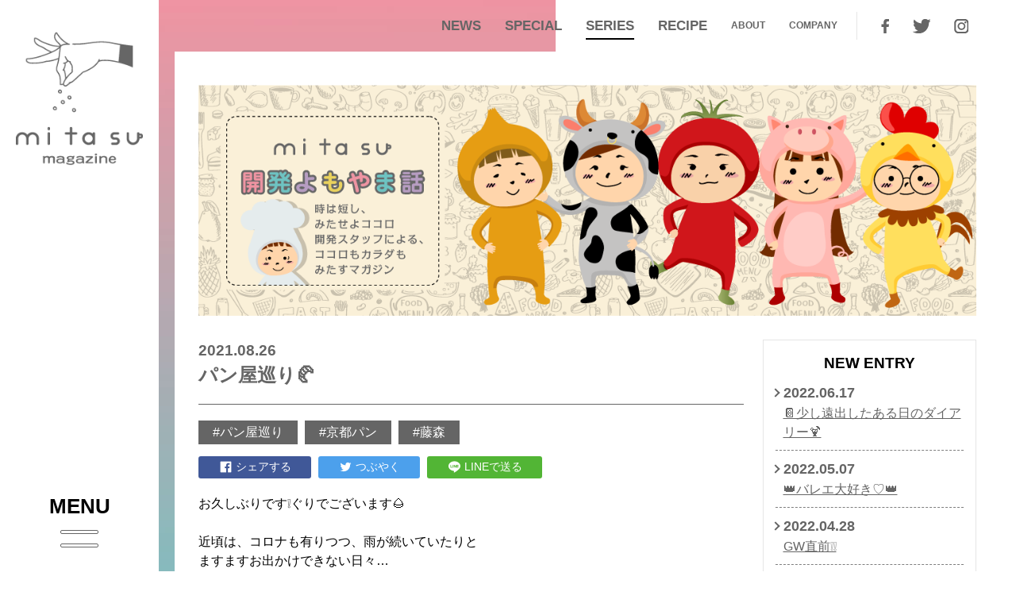

--- FILE ---
content_type: text/html; charset=UTF-8
request_url: https://mitasu-magazine.com/series/%E3%83%91%E3%83%B3%E5%B1%8B%E5%B7%A1%E3%82%8A%F0%9F%A5%90/
body_size: 7713
content:
<!DOCTYPE html>
<html lang="ja">
  <head>
    <meta charset="UTF-8">
    <meta http-equiv="X-UA-Compatible" content="IE=edge">
    <title>パン屋巡り🥐 | 連載記事 | ミタスマガジン [ mitasu magazine ]</title>
    <meta name="viewport" content="width=device-width">
    <meta name="format-detection" content="telephone=no,email=no">

    <!-- <link href="https://fonts.googleapis.com/css?family=Libre+Baskerville&display=swap" rel="stylesheet"> -->
    <link href="https://fonts.googleapis.com/css?family=M+PLUS+1p" rel="stylesheet">
    <link href="https://mitasu-magazine.com/2019sys/wp-content/themes/mmagazine/common/css/general.css?v=1.0.1" rel="stylesheet" media="all">
    <link href="https://mitasu-magazine.com/2019sys/wp-content/themes/mmagazine/common/css/cmn.css?1633573693" rel="stylesheet" media="all">
    
    <meta name='robots' content='noindex,nofollow' />

<!-- All In One SEO Pack 3.6.2[131,182] -->

<meta name="keywords"  content="パン屋巡り,京都パン,藤森" />

<link rel="canonical" href="https://mitasu-magazine.com/series/パン屋巡り🥐/" />
			<script type="text/javascript" >
				window.ga=window.ga||function(){(ga.q=ga.q||[]).push(arguments)};ga.l=+new Date;
				ga('create', 'UA-46981742-49', 'auto');
				// Plugins
				
				ga('send', 'pageview');
			</script>
			<script async src="https://www.google-analytics.com/analytics.js"></script>
			<!-- All In One SEO Pack -->
<link rel='stylesheet' id='contact-form-7-css'  href='https://mitasu-magazine.com/2019sys/wp-content/plugins/contact-form-7/includes/css/styles.css' type='text/css' media='all' />
<link rel='prev' title='&#x1f3e0;Don’t　celebrity  Home made dishes &#x1f944;' href='https://mitasu-magazine.com/series/%f0%9f%8f%a0dont%e3%80%80celebrity-home-made-dishes-%f0%9f%a5%84/' />
<link rel='next' title='第十四回 一袋で二度おいしい' href='https://mitasu-magazine.com/series/tsushin_14/' />
<link rel='shortlink' href='https://mitasu-magazine.com/?p=1691' />
<link rel="alternate" type="application/json+oembed" href="https://mitasu-magazine.com/wp-json/oembed/1.0/embed?url=https%3A%2F%2Fmitasu-magazine.com%2Fseries%2F%25e3%2583%2591%25e3%2583%25b3%25e5%25b1%258b%25e5%25b7%25a1%25e3%2582%258a%25f0%259f%25a5%2590%2F" />
<link rel="alternate" type="text/xml+oembed" href="https://mitasu-magazine.com/wp-json/oembed/1.0/embed?url=https%3A%2F%2Fmitasu-magazine.com%2Fseries%2F%25e3%2583%2591%25e3%2583%25b3%25e5%25b1%258b%25e5%25b7%25a1%25e3%2582%258a%25f0%259f%25a5%2590%2F&#038;format=xml" />
<script type="text/javascript">document.addEventListener( "wpcf7mailsent", function( event ) {
    location = "https://mitasu-magazine.com/thanks";}, false );</script><!-- ## NXS/OG ## --><!-- ## NXSOGTAGS ## --><!-- ## NXS/OG ## -->


    <!-- User Heat Tag -->
    <script type="text/javascript">
    (function(add, cla){window['UserHeatTag']=cla;window[cla]=window[cla]||function(){(window[cla].q=window[cla].q||[]).push(arguments)},window[cla].l=1*new Date();var ul=document.createElement('script');var tag = document.getElementsByTagName('script')[0];ul.async=1;ul.src=add;tag.parentNode.insertBefore(ul,tag);})('//uh.nakanohito.jp/uhj2/uh.js', '_uhtracker');_uhtracker({id:'uhLX7U5FUj'});
    </script>
    <!-- End User Heat Tag -->
  </head>
  <body class="series-template-default single single-series postid-1691">
    <div id="wrapper" class="magazine_page">
      <header id="g_header">
        <h1 class="site_id"><a href="https://mitasu-magazine.com"><img src="https://mitasu-magazine.com/2019sys/wp-content/themes/mmagazine/common/img/magazine/mts_magazine_logo.png" alt="mitasu magazine" width="190" height="200" class="pc"><img src="https://mitasu-magazine.com/2019sys/wp-content/themes/mmagazine/common/img/magazine/mts_magazine_logo_sp.png" alt="mitasu magazine" width="190" height="58" class="sp close"><img src="https://mitasu-magazine.com/2019sys/wp-content/themes/mmagazine/common/img/magazine/mts_magazine_logo_sp_open.png" alt="mitasu magazine" width="190" height="58" class="sp open"></a></h1>

        <div class="hamburger_menu">
          <div class="hamburger_btn">
            <div class="ff_arial txt pc">MENU</div>
            <div><span></span><span></span></div>
          </div>
        </div>
      </header><!-- g_header -->

      <div id="maincontent">
        <div class="maincontent_header pc">
          <nav class="mh_menu ff_arial">
            <ul>
              <li ><a href="https://mitasu-magazine.com/news">NEWS</a></li>
              <li ><a href="https://mitasu-magazine.com/special">SPECIAL</a></li>
              <li class="active"><a href="https://mitasu-magazine.com/series-top">SERIES</a></li>
              <li ><a href="https://mitasu-magazine.com/recipe">RECIPE</a></li>
              <li ><a href="https://mitasu-magazine.com/about" class="sml">ABOUT</a></li>
              <!-- <li><a href="http://www.sunfoodsjp.com/contact/index.html" target="_blank" rel="noopener" class="sml">CONTACT</a></li> -->
              <li><a href="https://www.yoritoko.com/company/" target="_blank" rel="noopener" class="sml">COMPANY</a></li>
            </ul>
          </nav>
          <div class="mh_sns_box">
            <ul>
              <li><a href="https://www.facebook.com/YORITOKOcom-881060212257861/" target="_blank" rel="noopener"><img src="https://mitasu-magazine.com/2019sys/wp-content/themes/mmagazine/common/img/magazine/mts_icon_fb.png" alt="facebook" width="10" height="18"></a></li>
              <li><a href="https://twitter.com/yoritoko" target="_blank" rel="noopener"><img src="https://mitasu-magazine.com/2019sys/wp-content/themes/mmagazine/common/img/magazine/mts_icon_tw.png" alt="twitter" width="22" height="18"></a></li>
              <li><a href="https://www.instagram.com/yoritoko/?hl=ja" target="_blank" rel="noopener"><img src="https://mitasu-magazine.com/2019sys/wp-content/themes/mmagazine/common/img/magazine/mts_icon_insta.png" alt="instagram" width="18" height="18"></a></li>
            </ul>
          </div>
          <!-- <div class="mh_search_box">
            <ul>
              <li><img src="https://mitasu-magazine.com/2019sys/wp-content/themes/mmagazine/common/img/magazine/mts_icon_search.png" alt="search" width="30" height="30"></li>
            </ul>
            <div class="wrap_search-form">
            <form role="search" method="get" class="search-form" action="https://mitasu-magazine.com">
              <input type="search" class="search-input" value="" name="s">
              <button type="submit" class="search-submit"><img src="https://mitasu-magazine.com/2019sys/wp-content/themes/mmagazine/common/img/magazine/mts_icon_search.png" alt="search" width="30" height="30"></button>
            </form>
          </div>
          </div> -->
        </div>

<div class="container">
  <div class="wrap_common_cont clearfix">
    
      <div class="cat_banner">
                  
         <img src="https://mitasu-magazine.com/2019sys/wp-content/uploads/2019/12/mts_rensaid.png" alt="開発よもやま話" width="1180" height="350">
      </div>
      <div class="left">
        <div class="single_wrap">
          <article class="clearfix">
            <div class="date ff_arial">2021.08.26</div>
            <h2>パン屋巡り&#x1f950;</h2>

             <div class="meta_wrap">
      <div class="tag_area">
            <a href="https://mitasu-magazine.com/tag/%e3%83%91%e3%83%b3%e5%b1%8b%e5%b7%a1%e3%82%8a" class="">#パン屋巡り</a>
              <a href="https://mitasu-magazine.com/tag/%e4%ba%ac%e9%83%bd%e3%83%91%e3%83%b3" class="">#京都パン</a>
              <a href="https://mitasu-magazine.com/tag/%e8%97%a4%e6%a3%ae" class="">#藤森</a>
          </div>
    
 <div class="sns_area">
   <a href="https://www.facebook.com/sharer/sharer.php?u=https://mitasu-magazine.com/series/%e3%83%91%e3%83%b3%e5%b1%8b%e5%b7%a1%e3%82%8a%f0%9f%a5%90/" class="fb_share" target="_blank" rel="noopener"><span>シェアする</span></a>
   <a href="https://twitter.com/intent/tweet?url=https://mitasu-magazine.com/series/%e3%83%91%e3%83%b3%e5%b1%8b%e5%b7%a1%e3%82%8a%f0%9f%a5%90/&text=パン屋巡り&#x1f950;&original_referer=https://mitasu-magazine.com/series/%e3%83%91%e3%83%b3%e5%b1%8b%e5%b7%a1%e3%82%8a%f0%9f%a5%90/" class="tw_share" target="_blank" rel="noopener"><span>つぶやく</span></a>
   <a href="http://line.me/R/msg/text/?https://mitasu-magazine.com/series/%e3%83%91%e3%83%b3%e5%b1%8b%e5%b7%a1%e3%82%8a%f0%9f%a5%90/" class="line_share" target="_blank" rel="noopener"><span>LINEで送る</span></a>
 </div>

</div>

            <div class="content_wrap">

              <p>お久しぶりです&#x2755;ぐりでございます&#x1f330;</p>
<p>&nbsp;</p>
<p>近頃は、コロナも有りつつ、雨が続いていたりと</p>
<p>ますますお出かけできない日々…</p>
<p>&nbsp;</p>
<p>外食もなかなか出来ないので、少し離れたパン屋さん&#x1f950;やケーキ屋さん&#x1f370;へ行き&#x1f697;、</p>
<p>家で美味しいコーヒーと共に食べる事が休日の楽しみになっています&#x1f49b;</p>
<p>&nbsp;</p>
<p>今回は、とある日のに行ったパン屋さんをご紹介いたします～♪</p>
<p>&nbsp;</p>
<p>１件目&#x2728;</p>
<p>京阪・藤森駅近くにある「ｅｉｇｈｔ」</p>
<p>&nbsp;</p>
<p><img class="alignnone wp-image-1696" src="https://mitasu-magazine.com/2019sys/wp-content/uploads/2021/08/無題.png" alt="ｅｉｇｈｔ" width="568" height="365" srcset="https://mitasu-magazine.com/2019sys/wp-content/uploads/2021/08/無題.png 537w, https://mitasu-magazine.com/2019sys/wp-content/uploads/2021/08/無題-300x193.png 300w" sizes="(max-width: 568px) 100vw, 568px" /></p>
<p>&nbsp;</p>
<p>こちらのパン屋さん、オシャレな美容院のような外観をしています&#x1f3e0;</p>
<p>お店の中も、パンが綺麗に陳列されていてオシャレでした&#x2728;</p>
<p>残念ながら、店内は撮影禁止となっております&#x2716;</p>
<p>&nbsp;</p>
<p>今回、購入したのはこちらです&#x1f3b5;</p>
<p><img class="alignnone size-full wp-image-1695" src="https://mitasu-magazine.com/2019sys/wp-content/uploads/2021/08/image7-rotated.jpeg" alt="" width="480" height="640" srcset="https://mitasu-magazine.com/2019sys/wp-content/uploads/2021/08/image7-rotated.jpeg 480w, https://mitasu-magazine.com/2019sys/wp-content/uploads/2021/08/image7-225x300.jpeg 225w" sizes="(max-width: 480px) 100vw, 480px" /></p>
<p>&nbsp;</p>
<p>☆ヴィエノワ・ショコラ</p>
<p><img class="alignnone size-full wp-image-1694" src="https://mitasu-magazine.com/2019sys/wp-content/uploads/2021/08/image6-rotated.jpeg" alt="" width="480" height="640" srcset="https://mitasu-magazine.com/2019sys/wp-content/uploads/2021/08/image6-rotated.jpeg 480w, https://mitasu-magazine.com/2019sys/wp-content/uploads/2021/08/image6-225x300.jpeg 225w" sizes="(max-width: 480px) 100vw, 480px" /></p>
<p>&nbsp;</p>
<p>私、このパンが食べてみたくてお店に伺ったのです&#x1f60b;</p>
<p>ブリオッシュ生地の細長いパンに、超濃厚なチョコクリームがたっぷり&#x1f36b;</p>
<p>そして、粒々のチョコがたくさん並んでいます&#x263a;</p>
<p>粒々のチョコはパフのような軽い食感で口の中でサクサクして面白かったです&#x1f956;</p>
<p>息子の第一印象はカエル&#x1f438;の卵だそうです（←ごめんなさい&#x1f4a6;）</p>
<p>もちろん味もおいしゅうございました&#x2764;</p>
<p>&nbsp;</p>
<p>☆キッシュロレーヌ</p>
<p>こちらのお店のキッシュロレーヌはクルミ入り&#x1f332;</p>
<p>キッシュロレーヌのクルミ入りを初めて食べました！</p>
<p>&nbsp;</p>
<p>☆カスタードのクロワッサン</p>
<p>サクサクのクロワッサン生地に甘―いカスタードクリームが</p>
<p>たっぷり&#x2764;カスタードクリームがとっても美味しかったです&#x1f60b;</p>
<p>&nbsp;</p>
<p>２件目&#x2728;</p>
<p>「ｃｏｃｏ・ｋｉｒａｒｉ」</p>
<p>&nbsp;</p>
<p><img class="alignnone size-full wp-image-1697" src="https://mitasu-magazine.com/2019sys/wp-content/uploads/2021/08/無題1.png" alt="" width="483" height="570" srcset="https://mitasu-magazine.com/2019sys/wp-content/uploads/2021/08/無題1.png 483w, https://mitasu-magazine.com/2019sys/wp-content/uploads/2021/08/無題1-254x300.png 254w" sizes="(max-width: 483px) 100vw, 483px" /></p>
<p>&nbsp;</p>
<p>こちら、「ｅｉｇｈｔ」さんの帰りに偶然、見つけました&#x1f64c;</p>
<p>&nbsp;</p>
<p>小さなお店ですが、たくさんの種類のパンが所狭しと並んでいます&#x1f956;&#x1f950;&#x1f35e;</p>
<p>色々な種類のパンから、今回はお店のおすすめと書いてあった、スコーンと</p>
<p>万願寺唐辛子とソーセージのパンをチョイス♪</p>
<p>&nbsp;</p>
<p><img class="alignnone size-full wp-image-1693" src="https://mitasu-magazine.com/2019sys/wp-content/uploads/2021/08/image5-rotated.jpeg" alt="" width="480" height="640" srcset="https://mitasu-magazine.com/2019sys/wp-content/uploads/2021/08/image5-rotated.jpeg 480w, https://mitasu-magazine.com/2019sys/wp-content/uploads/2021/08/image5-225x300.jpeg 225w" sizes="(max-width: 480px) 100vw, 480px" /> <img class="alignnone size-full wp-image-1692" src="https://mitasu-magazine.com/2019sys/wp-content/uploads/2021/08/image4-rotated.jpeg" alt="" width="480" height="640" srcset="https://mitasu-magazine.com/2019sys/wp-content/uploads/2021/08/image4-rotated.jpeg 480w, https://mitasu-magazine.com/2019sys/wp-content/uploads/2021/08/image4-225x300.jpeg 225w" sizes="(max-width: 480px) 100vw, 480px" /></p>
<p>&nbsp;</p>
<p>スコーンは甘すぎず、シンプルなお味でした&#x263a;</p>
<p>今回は、クランベリーとチョコチップを買ったので次回は他の味を食べてみたいと思います&#x1f60b;</p>
<p>家から近かったら、子供のおやつに買いに行けるのに…&#x1f622;</p>
<p>&nbsp;</p>
<p>万願寺唐辛子とソーセージのパンは普段なら、チョイスしないと思うのですが…</p>
<p>興味深かったので即購入。</p>
<p>&nbsp;</p>
<p>パン生地も美味しく、具材もたっぷり&#x2728;</p>
<p>大当たりでした♪</p>
<p>&nbsp;</p>
<p>こちらのお店、凝ったお惣菜系のパンが充実していたので、</p>
<p>本当は、もっと買いたかったのですが２件目なのでだいぶ我慢しました&#x1f623;</p>
<p>&nbsp;</p>
<p>今回は偶然、素敵なパン屋さんにも巡り合えたので、幸せでしたー&#x1f49b;</p>
<p>&nbsp;</p>
            </div>

                          <div class="author_wrap clearfix">
                <div class="author_img"><img src="https://mitasu-magazine.com/2019sys/wp-content/uploads/2019/12/profile02.png" width="181" height="180" alt="GURI" class="avatar avatar-300 wp-user-avatar wp-user-avatar-300 alignnone photo" /></div>
                <div class="author_data">
                  <span class="author_name">GURI</span>
                  <span class="author_txt">滋賀県生まれ、滋賀県育ち、琵琶湖をこよなく愛してます。
時々、滋賀弁を話しながら永遠のライバルである京都の地で京都人に囲まれ生息中。
滋賀の情報をたった一人で発信予定。(特に何もないけれど…)
鉄オタやんちゃボーイを育てるワーキングマザー。
三度の飯よりスイーツが好き。最近、コンビニスイーツにはまり中。仕事帰りの車で一人でスイーツを食べるのが至福の時間。日々、女子力アップを目指しながら口だけで行動できずに停滞中。そろそろ本気で女子力向上を目指します。 </span>
                </div>
              </div>
                      </article>
        </div>
      </div>
      <div class="right">
        <div class="sidebar series_sidebar">
  <div class="sideWrap sideNewentryWrap">
    <h3 class="ff_arial">NEW ENTRY</h3>
    <div class="sideBox">

            <div class="elem">
        <a href="https://mitasu-magazine.com/series/%f0%9f%93%94%e5%b0%91%e3%81%97%e9%81%a0%e5%87%ba%e3%81%97%e3%81%9f%e3%81%82%e3%82%8b%e6%97%a5%e3%81%ae%e3%83%80%e3%82%a4%e3%82%a2%e3%83%aa%e3%83%bc%f0%9f%8d%b9/">
          <span class="date">2022.06.17</span>
          <div class="textarea">&#x1f4d4;少し遠出したある日のダイアリー&#x1f379;</div>
        </a>
      </div>
            <div class="elem">
        <a href="https://mitasu-magazine.com/series/%f0%9f%91%91%e3%83%90%e3%83%ac%e3%82%a8%e5%a4%a7%e5%a5%bd%e3%81%8d%e2%99%a1%f0%9f%91%91/">
          <span class="date">2022.05.07</span>
          <div class="textarea">&#x1f451;バレエ大好き♡&#x1f451;</div>
        </a>
      </div>
            <div class="elem">
        <a href="https://mitasu-magazine.com/series/2014/">
          <span class="date">2022.04.28</span>
          <div class="textarea">GW直前&#x2755;&#x2755;</div>
        </a>
      </div>
            <div class="elem">
        <a href="https://mitasu-magazine.com/series/%f0%9f%a7%b9%e5%8e%84%e6%89%95%e3%81%84%e3%81%a8%e3%82%a8%e3%83%93%e3%83%95%e3%83%a9%e3%82%a4%f0%9f%a6%90/">
          <span class="date">2022.04.23</span>
          <div class="textarea">&#x1f9f9;厄払いとエビフライ&#x1f990;</div>
        </a>
      </div>
            <div class="elem">
        <a href="https://mitasu-magazine.com/series/%e7%90%b5%e7%90%b6%e6%b9%96%e5%8d%9a%e7%89%a9%e9%a4%a8/">
          <span class="date">2022.04.12</span>
          <div class="textarea">琵琶湖博物館</div>
        </a>
      </div>
          </div>
  </div>
  <div class="sideWrap sideCategoryWrap">
    <h3 class="ff_arial">CATEGORY</h3>
    <div class="sideBox">
      <ul>
        	<li class="cat-item cat-item-3"><a href="https://mitasu-magazine.com/series_category/series02/">mitasuつうしん</a>
</li>
	<li class="cat-item cat-item-2"><a href="https://mitasu-magazine.com/series_category/series01/">開発よもやま話</a>
</li>
      </ul>
    </div>
  </div>
  <div class="sideWrap sideArchiveWrap">
    <h3 class="ff_arial">ARCHIVE</h3>
    <div class="sideBox">
      <div class="select-box">
        <select name="archive-dropdown" onChange='document.location.href=this.options[this.selectedIndex].value;'>
          <option value="">月を選択</option>
          	<option value='https://mitasu-magazine.com/2022/06/?post_type=series'> 2022年6月 &nbsp;(1)</option>
	<option value='https://mitasu-magazine.com/2022/05/?post_type=series'> 2022年5月 &nbsp;(1)</option>
	<option value='https://mitasu-magazine.com/2022/04/?post_type=series'> 2022年4月 &nbsp;(3)</option>
	<option value='https://mitasu-magazine.com/2022/03/?post_type=series'> 2022年3月 &nbsp;(2)</option>
	<option value='https://mitasu-magazine.com/2022/02/?post_type=series'> 2022年2月 &nbsp;(4)</option>
	<option value='https://mitasu-magazine.com/2022/01/?post_type=series'> 2022年1月 &nbsp;(2)</option>
	<option value='https://mitasu-magazine.com/2021/12/?post_type=series'> 2021年12月 &nbsp;(2)</option>
	<option value='https://mitasu-magazine.com/2021/11/?post_type=series'> 2021年11月 &nbsp;(3)</option>
	<option value='https://mitasu-magazine.com/2021/10/?post_type=series'> 2021年10月 &nbsp;(4)</option>
	<option value='https://mitasu-magazine.com/2021/09/?post_type=series'> 2021年9月 &nbsp;(4)</option>
	<option value='https://mitasu-magazine.com/2021/08/?post_type=series'> 2021年8月 &nbsp;(1)</option>
	<option value='https://mitasu-magazine.com/2021/07/?post_type=series'> 2021年7月 &nbsp;(2)</option>
	<option value='https://mitasu-magazine.com/2021/06/?post_type=series'> 2021年6月 &nbsp;(4)</option>
	<option value='https://mitasu-magazine.com/2021/05/?post_type=series'> 2021年5月 &nbsp;(5)</option>
	<option value='https://mitasu-magazine.com/2021/04/?post_type=series'> 2021年4月 &nbsp;(4)</option>
	<option value='https://mitasu-magazine.com/2021/03/?post_type=series'> 2021年3月 &nbsp;(5)</option>
	<option value='https://mitasu-magazine.com/2021/02/?post_type=series'> 2021年2月 &nbsp;(5)</option>
	<option value='https://mitasu-magazine.com/2021/01/?post_type=series'> 2021年1月 &nbsp;(4)</option>
	<option value='https://mitasu-magazine.com/2020/12/?post_type=series'> 2020年12月 &nbsp;(4)</option>
	<option value='https://mitasu-magazine.com/2020/11/?post_type=series'> 2020年11月 &nbsp;(5)</option>
	<option value='https://mitasu-magazine.com/2020/10/?post_type=series'> 2020年10月 &nbsp;(6)</option>
	<option value='https://mitasu-magazine.com/2020/09/?post_type=series'> 2020年9月 &nbsp;(4)</option>
	<option value='https://mitasu-magazine.com/2020/08/?post_type=series'> 2020年8月 &nbsp;(7)</option>
	<option value='https://mitasu-magazine.com/2020/07/?post_type=series'> 2020年7月 &nbsp;(5)</option>
	<option value='https://mitasu-magazine.com/2020/06/?post_type=series'> 2020年6月 &nbsp;(6)</option>
	<option value='https://mitasu-magazine.com/2020/05/?post_type=series'> 2020年5月 &nbsp;(5)</option>
	<option value='https://mitasu-magazine.com/2020/04/?post_type=series'> 2020年4月 &nbsp;(5)</option>
	<option value='https://mitasu-magazine.com/2020/03/?post_type=series'> 2020年3月 &nbsp;(6)</option>
	<option value='https://mitasu-magazine.com/2020/02/?post_type=series'> 2020年2月 &nbsp;(10)</option>
        </select>
      </div>
    </div>
  </div>
</div>
      </div>
    

  </div><!-- wrap_common_cont -->

</div><!-- container -->

<div class="previous_next_post">
  <div class="prev_post"><a href="https://mitasu-magazine.com/series/tsushin_14/" rel="next">&lt;</a></div>
  <div class="archive_link"><a href="https://mitasu-magazine.com/series-top">SERIES一覧</a></div>
  <div class="next_post"><a href="https://mitasu-magazine.com/series/%f0%9f%8f%a0dont%e3%80%80celebrity-home-made-dishes-%f0%9f%a5%84/" rel="prev">&gt;</a></div>
</div>

</div><!-- maincontent -->

<footer id="footer">
  <div id="pagetop"><a href="#top" class="scroll">ページトップへ</a></div>
  <small class="copyright"><span>&copy;</span> 2020 Sun foods Japan.</small>
</footer>

<div class="menu_wrap">
  <div class="maincontent_header pc">
    <div class="mh_sns_box">
      <ul>
        <li><a href="https://www.facebook.com/YORITOKOcom-881060212257861/" target="_blank" rel="noopener"<img src="https://mitasu-magazine.com/2019sys/wp-content/themes/mmagazine/common/img/magazine/mts_icon_fb.png" alt="facebook" width="10" height="18"></a></li>
        <li><a href="https://twitter.com/yoritoko" target="_blank" rel="noopener"><img src="https://mitasu-magazine.com/2019sys/wp-content/themes/mmagazine/common/img/magazine/mts_icon_tw.png" alt="twitter" width="22" height="18"></a></li>
        <li><a href="https://www.instagram.com/yoritoko/?hl=ja" target="_blank" rel="noopener"><img src="https://mitasu-magazine.com/2019sys/wp-content/themes/mmagazine/common/img/magazine/mts_icon_insta.png" alt="instagram" width="18" height="18"></a></li>
      </ul>
    </div>
    <!-- <div class="mh_search_box">
      <ul>
        <li><img src="https://mitasu-magazine.com/2019sys/wp-content/themes/mmagazine/common/img/magazine/mts_icon_search.png" alt="search" width="30" height="30"></li>
      </ul>
      <div class="wrap_search-form">
      <form role="search" method="get" class="search-form" action="https://mitasu-magazine.com">
        <input type="search" class="search-input" value="" name="s">
        <button type="submit" class="search-submit"><img src="https://mitasu-magazine.com/2019sys/wp-content/themes/mmagazine/common/img/magazine/mts_icon_search.png" alt="search" width="30" height="30"></button>
      </form>
    </div>
    </div> -->
  </div>
  <div class="menu_wrap_inner">
    <div class="menu_content">
      <div class="menu_content_ttl">
        <a href="https://mitasu-magazine.com/news"><span class="en">NEWS</span><span class="ja">ニュース</span></a>
      </div>
    </div>

    <div class="menu_content">
      <div class="menu_content_ttl">
        <a href="https://mitasu-magazine.com/special"><span class="en">SPECIAL</span><span class="ja">特集</span></a>
      </div>
              <div class="menu_content_body">
                      <div class="single"><a href="https://mitasu-magazine.com/special/2021%e5%b9%b4-%e6%96%b0%e9%a1%94%e3%81%ae%e3%83%ab%e3%82%a6%e7%89%b9%e9%9b%86/">
              <div class="img-box">
                                <img src="https://mitasu-magazine.com/2019sys/wp-content/uploads/2021/02/ルウ特集TOPバナー_03.jpg" alt="2021年 新顔のルウ特集" width="1101" height="">
                              <div class="num ff_arial">Feb.<span>08</span></div>
            </div></a></div>
                      <div class="single"><a href="https://mitasu-magazine.com/special/%e5%86%ac%e3%81%ae%e3%81%82%e3%81%a3%e3%81%9f%e3%81%8b%e9%8d%8b%e7%89%b9%e9%9b%86/">
              <div class="img-box">
                                <img src="https://mitasu-magazine.com/2019sys/wp-content/uploads/2020/12/07banner01_n.jpg" alt="冬のあったか鍋特集" width="1106" height="">
                              <div class="num ff_arial">Dec.<span>07</span></div>
            </div></a></div>
                      <div class="single"><a href="https://mitasu-magazine.com/special/%e3%82%b0%e3%83%a9%e3%83%b3%e3%83%94%e3%83%b3%e3%82%b0%e7%89%b9%e9%9b%86/">
              <div class="img-box">
                                <img src="https://mitasu-magazine.com/2019sys/wp-content/uploads/2020/09/特集06グランピング_PC_07.png" alt="グランピング特集" width="1031" height="">
                              <div class="num ff_arial">Sep.<span>06</span></div>
            </div></a></div>
                  </div>
            </div>

    <div class="menu_content">
      <div class="menu_content_ttl">
        <a href="https://mitasu-magazine.com/series-top"><span class="en">SERIES</span><span class="ja">連載</span></a>
      </div>
    </div>
    <div class="menu_content">
      <div class="menu_content_ttl">
        <a href="https://mitasu-magazine.com/recipe"><span class="en">RECIPE</span><span class="ja">レシピ</span></a>
      </div>
              <div class="menu_content_body">
                      <div class="single"><a href="https://mitasu-magazine.com/recipe/%e2%98%86%e3%83%a9%e3%82%a4%e3%82%b9%e3%82%b3%e3%83%ad%e3%83%83%e3%82%b1%e2%98%86/">
                                <img src="https://mitasu-magazine.com/2019sys/wp-content/uploads/2020/02/pork_03_eye.jpg" alt="☆ライスコロッケ☆" width="1010" height="">
                            </a></div>
                      <div class="single"><a href="https://mitasu-magazine.com/recipe/%e2%98%86%e6%a0%b9%e8%8f%9c%e3%81%ae%e7%94%9f%e5%a7%9c%e3%82%b9%e3%83%bc%e3%83%97%e2%98%86/">
                                <img src="https://mitasu-magazine.com/2019sys/wp-content/uploads/2020/02/pork_02_eye.jpg" alt="☆根菜の生姜スープ☆" width="1010" height="">
                            </a></div>
                      <div class="single"><a href="https://mitasu-magazine.com/recipe/%e2%98%86%e7%a7%8b%e3%81%ae%e5%91%b3%e8%a6%9a%e3%81%ae%e3%82%b9%e3%83%bc%e3%83%97%e3%82%ab%e3%83%aa%e3%83%bc%e2%98%86/">
                                <img src="https://mitasu-magazine.com/2019sys/wp-content/uploads/2020/02/pork_01_eye.jpg" alt="☆秋の味覚のスープカリー☆" width="1010" height="">
                            </a></div>
                  </div>
            </div>
    <div class="menu_content last">
      <div class="menu_content_body">
        <div class="single"><div class="menu_content_ttl"><a href="https://mitasu-magazine.com/about"><span class="en">ABOUT</span><span class="ja">mitasuマガジンとは</span></a></div></div>
        <!-- <div class="single"><div class="menu_content_ttl"><a href="http://www.sunfoodsjp.com/contact/index.html" target="_blank" rel="noopener"><span class="en">CONTACT</span><span class="ja">お問い合わせ</span></a></div></div> -->
        <div class="single"><div class="menu_content_ttl"><a href="https://www.yoritoko.com/company/" target="_blank" rel="noopener"><span class="en">COMPANY</span><span class="ja">会社概要</span></a></div></div>
      </div>
    </div>
  </div>
</div>



</div><!-- wrapper -->
<script type='text/javascript' src='https://mitasu-magazine.com/2019sys/wp-includes/js/jquery/jquery.js'></script>
<script type='text/javascript' src='https://mitasu-magazine.com/2019sys/wp-includes/js/jquery/jquery-migrate.min.js'></script>
<script type='text/javascript'>
/* <![CDATA[ */
var wpcf7 = {"apiSettings":{"root":"https:\/\/mitasu-magazine.com\/wp-json\/contact-form-7\/v1","namespace":"contact-form-7\/v1"}};
/* ]]> */
</script>
<script type='text/javascript' src='https://mitasu-magazine.com/2019sys/wp-content/plugins/contact-form-7/includes/js/scripts.js'></script>
<script type='text/javascript' src='https://mitasu-magazine.com/2019sys/wp-includes/js/wp-embed.min.js'></script>
</body>

<script type='text/javascript' src='https://mitasu-magazine.com/2019sys/wp-content/themes/mmagazine/js/script.js'></script>
<script type='text/javascript' src='https://mitasu-magazine.com/2019sys/wp-content/themes/mmagazine/common/js/ofi.min.js'></script>
<script>
objectFitImages('.ofCV, .ofCT');
</script>

</html>


--- FILE ---
content_type: text/css
request_url: https://mitasu-magazine.com/2019sys/wp-content/themes/mmagazine/common/css/general.css?v=1.0.1
body_size: 3132
content:
@charset "UTF-8";

@import url(https://fonts.googleapis.com/earlyaccess/sawarabimincho.css);
@font-face {font-family: 'MyYuGothicM';font-weight: normal;src: local('YuGothic-Medium'),local('Yu Gothic Medium'),local('YuGothic-Regular');}
@font-face {font-family: 'MyYuGothicM';font-weight: bold;src: local('YuGothic-Bold'),local('Yu Gothic'); }

html, body, div, span, object, iframe,
h1, h2, h3, h4, h5, h6, p, blockquote, pre,
abbr, address, cite, code,
del, dfn, em, img, ins, kbd, q, samp,
small, strong, sub, sup, var,
b, i,
dl, dt, dd, ol, ul, li,
fieldset, form, label, legend,
table, caption, tbody, tfoot, thead, tr, th, td,
article, aside, canvas, details, figcaption, figure,
footer, header, hgroup, menu, nav, section, summary,
time, mark, audio, video {
  margin:0;
  padding:0;
  border:0;
  outline:0;
  font-size:16px;
  vertical-align:baseline;
  background:transparent;
  box-sizing: border-box;
}

body {
  line-height:1.5;
}

article,aside,details,figcaption,figure,
footer,header,hgroup,menu,nav,section {
  display:block;
}

nav ul {
  list-style:none;
}

blockquote, q {
  quotes:none;
}

blockquote:before, blockquote:after,
q:before, q:after {
  content:'';
  content:none;
}

a {
  margin:0;
  padding:0;
  font-size:100%;
  vertical-align:baseline;
  background:transparent;
}

/* change colours to suit your needs */
ins {
  background-color:#ff9;
  color:#000;
  text-decoration:none;
}

/* change colours to suit your needs */
mark {
  background-color:#ff9;
  color:#000;
  font-style:italic;
  font-weight:bold;
}

del {
  text-decoration: line-through;
}

abbr[title], dfn[title] {
  border-bottom:1px dotted;
  cursor:help;
}

table {
  border-collapse:collapse;
  border-spacing:0;
}

hr {
  display:block;
  height:1px;
  border:0;
  border-top:1px solid #cccccc;
  margin:1em 0;
  padding:0;
}

input, select {
  vertical-align:middle;
}

img{
  max-width: 100%;
  height:auto;
  vertical-align: middle;
}

@media (max-width: 991px) {
  html, body, div, span, object, iframe,
  h1, h2, h3, h4, h5, h6, p, blockquote, pre,
  abbr, address, cite, code,
  del, dfn, em, img, ins, kbd, q, samp,
  small, strong, sub, sup, var,
  b, i,
  dl, dt, dd, ol, ul, li,
  fieldset, form, label, legend,
  table, caption, tbody, tfoot, thead, tr, th, td,
  article, aside, canvas, details, figcaption, figure,
  footer, header, hgroup, menu, nav, section, summary,
  time, mark, audio, video {
    font-size:14px;
  }
}

.clearfix:after{
  display: block;
  content: "";
  clear: both;
}

/* Font fanuly */
.Smincho{ font-family: 'Sawarabi Mincho';}
.Ygothic{	font-family :MyYuGothicM,YuGothic}

/* Other Useful */
.tex_none { text-indent: 100%;white-space: nowrap;overflow: hidden; }

a:not(.no-clear), a:not(.no-clear) *, input[type="submit"]:not(.no-clear), button:not(.no-clear){
	border: 0;
	-webkit-transition: all 0.3s ease-out;
	-moz-transition: all 0.3s ease-out;
	-ms-transition: all 0.3s ease-out;
	transition: all 0.3s ease-out;
	}
a:not(.no-clear):hover, a:not(.no-clear):hover *, input[type="submit"]:not(.no-clear):hover, button:not(.no-clear):hover{
	opacity:0.8;
	filter:alpha(opacity=80);
	-ms-filter: "alpha( opacity=80 )";
	text-decoration:none;
}

.fwB { font-weight: bold; }
.fw900 { font-weight: 900; }

.taC { text-align: center; }
.taL { text-align: left; }
.taR { text-align: right; }

.red { color: #cc0000; }
.blue { color: #0000cc; }
.black { color: #333; }
.white { color: #fff; }
.orange { color: #eb6100; }
.purple { color: #ae5da1; }
.brown { color: #a84200; }
.aqua { color: #00a0e9; }
.green { color: #009944; }

.jus { text-align:justify; }
.nowrap { white-space:nowrap; }

/* Font-Size */
.fs10 { font-size: 10px; }
.fs11 { font-size: 11px; }
.fs12 { font-size: 12px; }
.fs13 { font-size: 13px; }
.fs14 { font-size: 14px; }
.fs15 { font-size: 15px; }
.fs16 { font-size: 16px; }
.fs17 { font-size: 17px; }
.fs18 { font-size: 18px; }
.fs19 { font-size: 19px; }
.fs20 { font-size: 20px; }
.fs21 { font-size: 21px; }
.fs22 { font-size: 22px; }
.fs23 { font-size: 23px; }
.fs24 { font-size: 24px; }
.fs25 { font-size: 25px; }
.fs26 { font-size: 26px; }
.fs27 { font-size: 27px; }
.fs28 { font-size: 28px; }
.fs29 { font-size: 29px; }
.fs30 { font-size: 30px; }
.fs31 { font-size: 31px; }
.fs32 { font-size: 32px; }
.fs33 { font-size: 33px; }
.fs34 { font-size: 34px; }
.fs35 { font-size: 35px; }
.fs36 { font-size: 36px; }
.fs37 { font-size: 37px; }
.fs38 { font-size: 38px; }
.fs39 { font-size: 39px; }
.fs40 { font-size: 40px; }

/* Background Color */
.bgBlack { background-color:#000; }
.bgWhite { background-color: #fff; }
.bgGray { background-color: #E8E8E8; }
.bgRed { background-color: #ff0000; }
.bgefefef { background:#efefef; }

/* Line height */
.lh100 { line-height: 100%; }
.lh110 { line-height: 110%; }
.lh120 { line-height: 120%; }
.lh130 { line-height: 130%; }
.lh140 { line-height: 140%; }
.lh150 { line-height: 150%; }
.lh160 { line-height: 160%; }
.lh170 { line-height: 170%; }

/* display */
.inline { display: inline!important; }
.block { display: block!important; }
.inblock { display: inline-block!important; }
.dT{ display: table;}
.dTC{ display: table-cell;}

.flex-box{
	display: flex;
	flex-flow: row wrap;
	justify-content: space-between;
}
.flex-box.column2>.single{
  flex:1 1 48%;
  max-width: 48%;
}
.flex-box.column3>.single{
  flex:1 1 32%;
  max-width: 32%;
}
.flex-box.column3::after{
  content:"";
  flex:1 1 32%;
  max-width: 32%;
}
.flex-box.column4>.single{
  flex:1 1 24%;
  max-width: 24%;
}
.flex-box.column5>.single{
  flex:1 1 18%;
  max-width: 18%;
}

@media (max-width: 991px) {
  .flex-box.sp2column>.single{
    flex:1 1 49%;
    max-width: 49%;
  }

	.flex-box.sp1column>.single{
    flex:1 1 100%;
    max-width: 100%;
	}

  .flex-box.sp1container>.single{
    flex:1 1 100%;
    max-width: 100%;
	}
}

.f-box:after, .rd-box:after{
  content:"";
  display: block;
  clear: both;
}
.f-box > .single:not(body){
  float: left;
  margin-top: 2%;
}
.f-box.column2>.single{ width: 49%; margin-right: 2%; }
.f-box.column3>.single{ width: 32%; margin-right: 2%; }
.f-box.column4>.single{ width: 22%; margin-right: 4%; }
.f-box.column5>.single{ width: 18%; margin-right: 2.5%; }
.f-box .single:last-child{ margin-right: 0; }

@media screen and (min-width: 992px) {
	.f-box.column2>.single:nth-child(2n), .f-box.column3>.single:nth-child(3n), .f-box.column4>.single:nth-child(4n), .f-box.column5>.single:nth-child(5n){
		 margin-right: 0;
	}
}
@media screen and (max-width: 991px) {
  .f-box.column3>.single, .f-box.column4>.single, .f-box.column5>.single{ width: 49%; margin-right: 2%; }
  .f-box>.single:nth-child(even){ margin-right: 0; }
  .f-box.sp1column>.single{ width: 100%; margin-right:0; margin-bottom: 15px; }
  .f-box.sp1container>.single{ display: flex; flex-direction: column-reverse; }
}

@media (max-width: 991px) { .pc{display:none!important;} }
@media (min-width: 992px) { .sp{display:none!important;} }
.clear{ clear: both;font-size: 0px;margin: 0px;padding: 0px; }

/* Float */
.fL { float: left; }
.fR { float: right; }

@media print, screen and (min-width: 992px){
.fLpc { float: left; }
.fRpc { float: right; }
}

@media screen and (max-width: 991px){
.fLsp { float: left; }
.fRsp { float: right; }
}

@media screen and (max-width: 991px){
table.sp-table td, table.sp-table th { display: block; width: 100%; }
}

/* List */
ul.dT li { display: table-cell;}
li { list-style: none; }
.disc { list-style-type:disc;margin-left:25px; }
.decimal { list-style-type:decimal;margin-left:25px; }
.circle { list-style-type:circle; margin-left:25px; }

/* Margin */
.m5 { margin:5px; }
.m10 { margin:10px; }
.m15 { margin:15px; }
.m20 { margin:20px; }
.m25 { margin:25px; }
.m30 { margin:30px; }
.m35 { margin:35px; }
.m40 { margin:40px; }
.m45 { margin:45px; }
.m50 { margin:50px; }

.ma0 { margin: 0 auto; }

.mtb5 { margin: 5px auto; }
.mtb10 { margin: 10px auto; }
.mtb15 { margin: 15px auto; }
.mtb20 { margin: 20px auto; }
.mtb25 { margin: 25px auto; }
.mtb30 { margin: 30px auto; }
.mtb35 { margin: 35px auto; }
.mtb40 { margin: 40px auto; }
.mtb45 { margin: 45px auto; }
.mtb50 { margin: 50px auto; }

.mrl5 { margin: 0 5px; }
.mrl10 { margin: 0 10px; }
.mrl15 { margin: 0 15px; }
.mrl20 { margin: 0 20px; }
.mrl25 { margin: 0 25px; }
.mrl30 { margin: 0 30px; }
.mrl35 { margin: 0 35px; }
.mrl40 { margin: 0 40px; }
.mrl45 { margin: 0 45px; }
.mrl50 { margin: 0 50px; }

.mt5 { margin-top:5px; }
.mt10 { margin-top:10px; }
.mt15 { margin-top:15px; }
.mt20 { margin-top:20px; }
.mt25 { margin-top:25px; }
.mt30 { margin-top:30px; }
.mt35 { margin-top:35px; }
.mt40 { margin-top:40px; }
.mt45 { margin-top:45px; }
.mt50 { margin-top:50px; }

.mb5 { margin-bottom:5px; }
.mb10 { margin-bottom:10px; }
.mb15 { margin-bottom: 15px; }
.mb20 { margin-bottom: 20px; }
.mb25 { margin-bottom: 25px; }
.mb30 { margin-bottom: 30px; }
.mb35 { margin-bottom: 35px; }
.mb40 { margin-bottom: 40px; }
.mb45 { margin-bottom: 45px; }
.mb50 { margin-bottom: 50px; }

.ml5 { margin-left:5px; }
.ml10 { margin-left:10px; }
.ml15 { margin-left:15px; }
.ml20 { margin-left:20px; }
.ml25 { margin-left:25px; }
.ml30 { margin-left:30px; }
.ml35 { margin-left:35px; }
.ml40 { margin-left:40px; }
.ml45 { margin-left:45px; }
.ml50 { margin-left:50px; }

.mr5 { margin-right:5px; }
.mr10 { margin-right:10px; }
.mr15 { margin-right:15px; }
.mr20 { margin-right:20px; }
.mr25 { margin-right:25px; }
.mr30 { margin-right:30px; }
.mr35 { margin-right:35px; }
.mr40 { margin-right:40px; }
.mr45 { margin-right:45px; }
.mr50 { margin-right:50px; }

/* Padding */
.p5 { padding:5px; }
.p10 { padding:10px; }
.p15 { padding:15px; }
.p20 { padding:20px; }
.p25 { padding:25px; }
.p30 { padding:30px; }
.p35 { padding:35px; }
.p40 { padding:40px; }
.p45 { padding:45px; }
.p50 { padding:50px; }

.prl5 { padding: 0 5px; }
.prl10 { padding: 0 10px; }
.prl15 { padding: 0 15px; }
.prl20 { padding: 0 20px; }
.prl25 { padding: 0 25px; }
.prl30 { padding: 0 30px; }
.prl35 { padding: 0 35px; }
.prl40 { padding: 0 40px; }
.prl45 { padding: 0 45px; }
.prl50 { padding: 0 50px; }

.pt5 { padding-top:5px; }
.pt10 { padding-top:10px; }
.pt15 { padding-top:15px; }
.pt20 { padding-top:20px; }
.pt25 { padding-top:25px; }
.pt30 { padding-top:30px; }
.pt35 { padding-top:35px; }
.pt40 { padding-top:40px; }
.pt45 { padding-top:45px; }
.pt50 { padding-top:50px; }

.pb5 { padding-bottom:5px; }
.pb10 { padding-bottom:10px; }
.pb15 { padding-bottom: 15px; }
.pb20 { padding-bottom: 20px; }
.pb25 { padding-bottom: 25px; }
.pb30 { padding-bottom: 30px; }
.pb35 { padding-bottom: 35px; }
.pb40 { padding-bottom: 40px; }
.pb45 { padding-bottom: 45px; }
.pb50 { padding-bottom: 50px; }

.pl5 { padding-left:5px; }
.pl10 { padding-left:10px; }
.pl15 { padding-left:15px; }
.pl20 { padding-left:20px; }
.pl25 { padding-left:25px; }
.pl30 { padding-left:30px; }
.pl35 { padding-left:35px; }
.pl40 { padding-left:40px; }
.pl45 { padding-left:45px; }
.pl50 { padding-left:50px; }

.pr5 { padding-right:5px; }
.pr10 { padding-right:10px; }
.pr15 { padding-right:15px; }
.pr20 { padding-right:20px; }
.pr25 { padding-right:25px; }
.pr30 { padding-right:30px; }
.pr35 { padding-right:35px; }
.pr40 { padding-right:40px; }
.pr45 { padding-right:45px; }
.pr50 { padding-right:50px; }

/* Width */
.w5per { width:5%; }
.w10per { width:10%; }
.w15per { width:15%; }
.w20per { width:20%; }
.w25per { width:25%; }
.w30per { width:30%; }
.w35per { width:35%; }
.w40per { width:40%; }
.w45per { width:45%; }
.w50per { width:50%; }
.w55per { width:55%; }
.w60per { width:60%; }
.w65per { width:65%; }
.w70per { width:70%; }
.w75per { width:75%; }
.w80per { width:80%; }
.w85per { width:85%; }
.w90per { width:90%; }
.w95per { width:95%; }
.w100per { width:100%; }

@media screen and (min-width: 992px){
.w5perPC { width:5%; }
.w10perPC { width:10%; }
.w15perPC { width:15%; }
.w20perPC { width:20%; }
.w25perPC { width:25%; }
.w30perPC { width:30%; }
.w35perPC { width:35%; }
.w40perPC { width:40%; }
.w45perPC { width:45%; }
.w48perPC { width:48%; }
.w50perPC { width:50%; }
.w55perPC { width:55%; }
.w60perPC { width:60%; }
.w65perPC { width:65%; }
.w70perPC { width:70%; }
.w75perPC { width:75%; }
.w80perPC { width:80%; }
.w85perPC { width:85%; }
.w90perPC { width:90%; }
.w95perPC { width:95%; }
}

@media screen and (max-width: 991px){
.w5perSP { width:5%; }
.w10perSP { width:10%; }
.w15perSP { width:15%; }
.w20perSP { width:20%; }
.w25perSP { width:25%; }
.w30perSP { width:30%; }
.w35perSP { width:35%; }
.w40perSP { width:40%; }
.w45perSP { width:45%; }
.w48perSP { width:48%; }
.w50perSP { width:50%; }
.w55perSP { width:55%; }
.w60perSP { width:60%; }
.w65perSP { width:65%; }
.w70perSP { width:70%; }
.w75perSP { width:75%; }
.w80perSP { width:80%; }
.w85perSP { width:85%; }
.w90perSP { width:90%; }
.w95perSP { width:95%; }

.w5perPC { width:100%; }
.w10perPC { width:100%; }
.w15perPC { width:100%; }
.w20perPC { width:100%; }
.w25perPC { width:100%; }
.w30perPC { width:100%; }
.w35perPC { width:100%; }
.w40perPC { width:100%; }
.w45perPC { width:100%; }
.w48perPC { width:100%; }
.w50perPC { width:100%; }
.w55perPC { width:100%; }
.w60perPC { width:100%; }
.w65perPC { width:100%; }
.w70perPC { width:100%; }
.w75perPC { width:100%; }
.w80perPC { width:100%; }
.w85perPC { width:100%; }
.w90perPC { width:100%; }
.w95perPC { width:100%; }
}


--- FILE ---
content_type: text/css
request_url: https://mitasu-magazine.com/2019sys/wp-content/themes/mmagazine/common/css/cmn.css?1633573693
body_size: 22440
content:
@charset "UTF-8";

@media screen and (min-width:992px) {
  .sp{ display: none!important; }
  .sp_1{ display: none!important; }
}
@media screen and (max-width:991px) {
  .pc{ display: none!important; }
  .pc_1{ display: none!important; }
}

.ff_arial{
  font-family: "Arial", sans-serif;
  letter-spacing: 0px;
}
.ff_arialbk{
  font-family: "Arial-black", sans-serif;
}
#wrapper {
  background: url(../img/magazine/magazin_bg.jpg) left 200px top repeat-y;
  font-family: sans-serif;
  font-weight: normal;
  padding-left: 200px;
}
a{
  color: #656565;
  cursor: pointer;
  text-decoration: none;
}
a img{
  -webkit-transition-property: opacity;
  -o-transition-property: opacity;
  transition-property: opacity;
  -webkit-transition-duration: 0.5s;
  -o-transition-duration: 0.5s;
  transition-duration: 0.5s;
  -webkit-transition-timing-function: ease;
  -o-transition-timing-function: ease;
  transition-timing-function: ease;
}
a:hover img{
  opacity:0.7;
}
img{
  max-width: 100%;
  height: auto;
}
.arrow{
  position: relative;
}
.arrow:before{
  content:"";
  position:absolute;
  width: 6px;
  height: 6px;
  left: -14px;
  top: 5px;
  border-right: 2px solid #656565;
  border-bottom: 2px solid #656565;
  transform: rotate(-45deg);
}
.ofCV {
  object-fit: cover;
  font-family: 'object-fit: cover;'
}
.ofCT {
  object-fit: contain;
  font-family: 'object-fit: contain;'
}

#g_header:after{
  display: none;
}
.site_id{
  position: fixed;
  width: 200px;
  top: 0;
  z-index: 101;
  padding: 40px 20px;
  left: 0;
  right: 0;
}
.hamburger_menu{
  position: fixed;
  width: 200px;
  bottom: 30px;
  left: 0;
  text-align: center;
  z-index: 101;
}
.hamburger_menu .hamburger_btn{
  width: 160px;
  margin: auto;
  cursor: pointer;
}
.hamburger_menu .hamburger_btn .txt{
  text-align: center;
  font-size: 26px;
  font-weight: bold;
  margin-bottom: 10px;
}
.hamburger_menu .hamburger_btn span{
  display: block;
  border: 1px solid #656565;
  width: 48px;
  height: 5px;
  margin: auto;
  border-radius: 10px;
  -webkit-transition-property: all;
  -o-transition-property: all;
  transition-property: all;
  -webkit-transition-duration: 0.5s;
  -o-transition-duration: 0.5s;
  transition-duration: 0.5s;
  -webkit-transition-timing-function: ease;
  -o-transition-timing-function: ease;
  transition-timing-function: ease;
  position: relative;
}
.hamburger_menu .hamburger_btn span:first-child{
  margin-bottom: 12px;
}
.menu-open .hamburger_menu .hamburger_btn span:first-child{
  transform: rotate(45deg);
  top: 9px;
  background: #656565;
}
.menu-open .hamburger_menu .hamburger_btn span:last-child{
  transform: rotate(-45deg);
  bottom: 9px;
  background: #656565;
}
.menu_wrap{
  position: fixed;
  width: 100%;
  top: 0;
  right: 0;
  display: none;
  background: rgba(255,255,255,0.95);
  padding-left: 280px;
  z-index: 100;
  height: 100vh;
  overflow: scroll;
}

#g_header .menu_wrap .search-form{
  margin-top: 0;
}
#g_header .menu_wrap .mh_sns_box {
  border: none:
  padding: 0px 11px;
}
.menu_wrap .menu_wrap_inner{
  max-width: 810px;
  margin: 30px auto 0;
  overflow: scroll;
}
.menu_wrap .menu_wrap_inner .menu_content{
  margin-bottom: 40px;
}
.menu_wrap .menu_wrap_inner .menu_content .menu_content_ttl a{
  display: block;
  position: relative;
}
.menu_wrap .menu_wrap_inner .menu_content .menu_content_ttl a::after{
  content:"";
  position: absolute;
  display: block;
  background: #666666;
  top: 0;
  right: 0;
  width: 20px;
  height: 5px;
}
.menu_wrap .menu_wrap_inner .menu_content .en{
  font-size: 32px;
  font-weight: bold;
  display: block;
  line-height: 1;
}
.menu_wrap .menu_wrap_inner .menu_content .ja{
  font-size: 16px;
  font-weight: bold;
  display: block;
}
.menu_wrap .menu_wrap_inner .menu_content .menu_content_body{
  display: flex;
  flex-flow: row wrap;
  justify-content: space-between;
  margin-top: 20px;
}
.menu_wrap .menu_wrap_inner .menu_content .single{
  text-align: center;
  width: 33%;
}
.menu_wrap .menu_wrap_inner .menu_content.last .single .en{
  line-height: 1.2;
}
.menu_wrap .menu_wrap_inner .menu_content .single img {
  border: 2px solid #666666;
}

.maincontent_header {
  text-align: right;
  padding: 15px 10px 15px 0;
  height: 65px;
}

.maincontent_header > nav, .maincontent_header > div{
  display:inline-block;
  vertical-align: top;
}
.mh_menu ul, .mh_sns_box ul, .mh_search_box ul{
  height: 35px;
  display:table;
  padding: 0 5px;
}
.mh_menu ul li, .mh_sns_box ul li, .mh_search_box ul li{
  display:table-cell;
  vertical-align:middle;
  padding: 0 9px;
}
.mh_menu ul li a{
  font-size: 17px;
  color: #656565;
  font-weight: bold;
  display: inline-block;
  padding: 5px 0;
  position:relative
}
.mh_menu ul li a.sml{
  font-size: 12px;
}
.mh_menu ul li a:hover{
  opacity:1;
  transition:none;
}
.mh_menu ul li a:after{
  content:"";
  display:block;
  position:absolute;
  bottom:0;
  left:0;
  -webkit-transition: all 0.3s ease-out;
  -moz-transition: all 0.3s ease-out;
  -ms-transition: all 0.3s ease-out;
  transition: all 0.3s ease-out;
  width:0;
  border-bottom: 2px solid #000;
}
.mh_menu ul li.active a:after, .mh_menu ul li a:hover:after{
  width:100%;
}
.mh_sns_box{
  border-left: 1px solid #e5e5e5;
  /* border-right: 1px solid #e5e5e5; */
  padding: 0px 10px;
  height: 35px;
  vertical-align: middle;
}

.mh_sns_box ul li{
  padding: 0px 11px;
}
.mh_sns_box ul li img{
  vertical-align:middle;
}
.mh_search_box {
  position: relative;
}
.mh_search_box ul li{
  padding: 0px 15px;
}
.mh_search_box .wrap_search-form{
  display: none;
  position: absolute;
  right: 4px;
  top: 0;
  width: 460px;
  border: 1px solid #e5e5e5;
}
.search-open .mh_search_box .wrap_search-form{
  display: block;
}
.mh_search_box .wrap_search-form .search-form .search-input{
  background-color: #fff;
}

.buy_button {
  border-width: 2px;
  border-color: #999999;
  border-style: solid;
  font-size: 18px;
  padding: 30px 34px;
  background: #fff;
  line-height: 1;
  font-weight: bold;
  max-width: 370px;
  margin: 35px auto 0 auto;
}

@media screen and (min-width: 1400px) {
  #wrapper {
    background-size: 40% 100%;
  }
}
@media screen and (min-width: 1200px) {
  .mh_menu ul li, .mh_sns_box ul li, .mh_search_box ul li{
    padding: 0 15px;
  }
}

@media screen and (max-width:1200px) {
  body {
    min-width: auto;
  }
  .menu_wrap .menu_wrap_inner{
    padding: 0 30px;
  }
}
@media screen and (min-width:992px) {
  #g_header{
    padding: 0;
    width: 200px;
  }
  body:not(.home) #maincontent{
    padding: 0 20px;
  }
  .menu_wrap .menu_wrap_inner .menu_content .single{
    margin-bottom: 20px;
  }
  .menu_wrap .menu_wrap_inner .menu_content.last .menu_content_ttl a::after{
    display: none;
  }
  .menu_wrap .menu_wrap_inner .menu_content.last .single .ja{
    font-size: 14px;
  }

}
@media screen and (max-width:991px) {
  #wrapper{
    background-position: left top;
    background-size: 65% 100%;
  }
  #g_header, .site_id {
    width: 100%;
    height: 0;
  }
  body:not(.menu-open) #g_header{
    position: relative;
    top:-45px;
  }
  .site_id{
    background: none;
    height: 100px;
    padding: 0 20px 20px;
    left: 0;
    right: auto;
  }
  body:not(.menu-open) #g_header .site_id{
    position: absolute;
    top:-45px;
  }
  .site_id a{
    display: flex;
    height: 100%;
    max-width: 50%;
    align-items: center;
  }
  .site_id img{
    margin: 0;
    display: inline;
    vertical-align: middle;
  }
  body:not(.menu-open) .site_id .open{
    display: none;
  }
  .menu-open .site_id .close{
    display: none;
  }
  .menu-open .site_id{
    background: #fff;
  }

  .hamburger_menu{
    width: auto;
    bottom: auto;
    top: 20px;
    left: auto;
    right: 20px;
  }
  .hamburger_menu .hamburger_btn{
    width: 90px;
  }
  #wrapper, .menu_wrap {
    padding-left: 0;
    padding-top: 90px;
    background-position: left top;
    background-size: 60% auto;
  }
  .menu_wrap .menu_wrap_inner{
    margin-bottom: 90px;
  }
  .menu_wrap .menu_wrap_inner .menu_content .single{
    margin-bottom: 5px;
  }
  .menu_wrap .menu_wrap_inner .menu_content.last .menu_content_body{
    display: block;
  }
  .menu_wrap .menu_wrap_inner .menu_content.last .single{
    width: 100%;
    text-align: left;
  }
  .menu_wrap .menu_wrap_inner .menu_content:not(.last), .menu_wrap .menu_wrap_inner .menu_content.last .single:not(:last-child) {
    border-bottom: 1px solid #e5e5e5;
    margin-bottom: 20px;
    padding-bottom: 20px;
  }
  .menu_wrap .menu_wrap_inner .menu_content .en {
    font-size: 15px;
  }
  .menu_wrap .menu_wrap_inner .menu_content .ja {
    font-size: 15px;
  }

}




#footer{
  background: none;
  margin: 0;
  padding-top: 65px;
  padding-bottom: 65px;
}
#footer #pagetop{
  right: 50px;
  bottom: 50px;
  z-index: 99;
  position: fixed;
}
#footer #pagetop a{
  width: 90px;
  height: 90px;
  border-radius: 50%;
  background: #fff;
  box-shadow: 0px 0px 7px 0px #656565;
  display: block;
  overflow: hidden;
  text-indent: 100%;
  white-space: nowrap;
}
#footer #pagetop a::after{
  content: "";
  display: block;
  position: absolute;
  right: 0;
  bottom: auto;
  left: 0;
  margin: auto;
  -webkit-transform: rotate(-45deg);
  -ms-transform: rotate(-45deg);
  transform: rotate(-45deg);
  color: #fff;
  border-top: 3px solid #656565;
  border-right: 3px solid #656565;
  top: 40px;
  width: 12px;
  height: 12px;
}
#footer .copyright{
  display: block;
  color: #656565;
  font-size: 13px;
  font-weight: bold;
  letter-spacing: 1px;
  text-align: center;
}
@media screen and (max-width:759px) {
  #footer #pagetop a {
    width: 72px;
    height: 72px;
  }
  #footer #pagetop a::after{
    top: 33px;
  }
}


.container{
  background: #fff;
  max-width: 1060px;
  padding-right: 30px;
  padding-left: 30px;
  margin: auto;
}
.wrap_common_cont{
  border:none;
  padding-top: 42px;
}
.single_wrap{
  padding-bottom: 20px;
}
h2{
  text-align: center;
  margin-bottom: 65px;
}

.page .container:not(.series_top) h2{
  margin-bottom: 50px;
}

h2 span{
  font-size: 26px;
  font-weight: bold;
  border-bottom: 1px solid #000;
  color: #656565;
  width: auto;
  margin: auto;
  padding-bottom: 8px;
}
@media screen and (min-width:992px) {
  .wrap_common_cont > .left{
    float: left;
    max-width: 820px;
    width: 70.1%;
    margin-bottom: 34px;
  }
  .wrap_common_cont > .right{
    float: right;
    max-width: 320px;
    width: 27.5%;
    margin-bottom: 30px;
  }
}

@media screen and (max-width:991px) {
  #maincontent{
    padding-top: 0px;
    max-width: 95%;
    margin: auto;
  }
  .wrap_common_cont > .left, .wrap_common_cont > .right{
    padding-bottom: 20px;
  }
}

.archive_wrap > h3{
  margin-bottom:28px;
}
.archive_wrap article{
  margin-bottom: 28px;
}
.archive_wrap article .img_wrap{
  float: left;
  width: 24.5%;
  max-width: 192px;
}
.archive_wrap article .img_wrap .img_wrap_inner{
  position: relative;
  overflow: hidden;
  padding-top: 82%;
  display: block;
}
.archive_wrap article .img_wrap img{
  border: 4px solid #e5e5e5;
}
.archive_wrap article .img_wrap .img_wrap_inner img{
  position: absolute;
  top: 0;
  width: 100%;
  height: 100%;
}
.archive_wrap article .data_wrap{
  float: right;
  width: 74.3%;
  max-width: 620px;
  padding-left: 20px;
}
.archive_wrap article .data_wrap .date{
  font-size: 19px;
  line-height: 1;
  font-weight: bold;
  position: relative;
}
.archive_wrap article .data_wrap .date:before{
  content:"";
  position:absolute;
  width: 6px;
  height: 6px;
  left: -14px;
  top: 8px;
  border-right: 2px solid #656565;
  border-bottom: 2px solid #656565;
  transform: rotate(-45deg);
}
.archive_wrap article .data_wrap h4{
  text-decoration: underline;
  font-size: 17px;
}
.archive_wrap article .data_wrap a:hover, .archive_wrap article .data_wrap a:hover h4{
  text-decoration: none;
}
article .author_wrap{
  display: table;
  margin-top: 9px;
}
article .author_wrap .author_img{
  width: 14%;
  max-width: 81px;
  display: table-cell;
}
article .author_wrap .author_img img{
  border: 1px solid #e5e5e5;
  border-radius: 50%;
}
article .author_wrap .author_data{
  width: 82%;
  max-width: 491px;
  display: table-cell;
  vertical-align: middle;
  padding-left: 13px;
}
article .author_wrap .author_data .author_name{
  vertical-align: middle;
  display: block;
  color: #656565;
}
article .author_wrap .author_data .author_name a{
  text-decoration: underline;
  cursor: pointer;
}
article .author_wrap .author_data .author_name a:hover{
  text-decoration: none;
}
.archive_wrap article .author_wrap .author_data .author_date{
  vertical-align: middle;
  color: #656565;
}
.archive_wrap .readmore_btn{
  text-align: center;
  margin-bottom: 80px;
}
.archive_wrap .readmore_btn a{
  display: block;
  width: 300px;
  margin: auto;
  background:#323232;
  color:#fff;
  padding: 19px;
  font-size:18px;
  letter-spacing:0.1em;
}

.sidebar article{
  margin-bottom: 40px;
}
.sidebar article a h4{
  font-size: 21px;
  font-weight: bold;
  line-height: 1.4;
  padding: 10px 0;
}
.sidebar article a span{
  font-size: 14px;
  line-height: 1.4;
}
.sidebar .shop_banner{
  text-align: center;
}
@media screen and (max-width:991px) {
  .container{
    padding: 0 15px;
  }
  .wrap_common_cont {
    padding-top: 25px;
    margin-top: 10px;
  }
  h2{
    margin-bottom:40px;
  }
  h2 span {
    font-size: 24px;
  }
  .series_top h3{
    text-align: center;
  }
  .archive_wrap:not(.archive_recipe_wrap){
    max-width: 820px;
    margin: auto;
  }
  .archive_wrap article .img_wrap img {
    border: 1px solid #e5e5e5;
  }
  .archive_wrap article .data_wrap .date, .archive_wrap article .data_wrap h4{
    font-size: 12px;
    line-height: 1.5;
  }
  .archive_wrap article .data_wrap .date:before{
    top:4px;
  }
  .archive_wrap article .author_wrap .author_data .author_name, .archive_wrap article .author_wrap .author_data .author_date{
    font-size: 10px;
  }
  .archive_wrap .readmore_btn{
    margin-bottom: 50px;
  }
  .archive_wrap .readmore_btn a {
    width: 240px;
    padding: 10px;
    font-size: 14px;
  }
  .sidebar{
    font-size: 0;
  }
  .sidebar article{
    display: inline-block;
    width: 48%;
    margin-right: 3%;
    vertical-align: top;
  }
  .sidebar article:nth-child(2n){
    margin-right: 0;
  }
  .sidebar article a h4{
    font-size: 12px;
  }
  .sidebar article a span{
    font-size: 10px;
  }

  .buy_button {
    font-size: 14px;
    padding: 23px 10px;
    max-width: 280px;
    margin: 10px auto 0 auto;
  }
}

.cat_banner{
  margin-bottom: 30px;
}
.single_wrap .date{
  font-weight: bold;
  font-size: 19px;
  color: #656565;
}
#maincontent .single_wrap h2{
  font-weight: bold;
  font-size: 24px;
  border-bottom: 1px solid #656565;
  text-align: left;
  line-height: 1.4;
  margin-bottom: 20px;
  padding-bottom: 20px;
  color: #656565;
}

#maincontent .single_wrap .content_head h2, .single-special #maincontent .single_wrap h2{
  border: none;
}
.single_wrap .meta_wrap .tag_area{
  margin-bottom: 10px;
}
.single_wrap .meta_wrap .tag_area a{
  display: inline-block;
  background: #656565;
  padding: 3px 18px;
  margin-right: 5px;
  color: #fff;
  margin-bottom: 5px;
}
.single_wrap .meta_wrap .sns_area{
  margin-bottom: 10px;
}
.single_wrap .meta_wrap .sns_area span{
  vertical-align: middle;
  font-size: 14px;
  line-height: 1;
}
.single_wrap .meta_wrap .sns_area a{
  color: #fff;
  border-radius: 3px;
  padding: 2px 25px;
  margin-right:5px;
  display: inline-block;
  margin-bottom: 10px;
}
.single_wrap .meta_wrap .sns_area a span::before{
  display:inline-block;
  /* padding-top:4px; */
  padding-right:3px;
  vertical-align: middle;
}
.single_wrap .meta_wrap .sns_area a.fb_share{
  background: #405898;
}
.single_wrap .meta_wrap .sns_area a.fb_share span::before{
  content:url(../img/magazine/share_icon_fb.png);
}
.single_wrap .meta_wrap .sns_area a.tw_share{
  background: #4ca0ec;
}
.single_wrap .meta_wrap .sns_area a.tw_share span::before{
  content:url(../img/magazine/share_icon_tw.png);
}
.single_wrap .meta_wrap .sns_area a.line_share{
  background: #52b535;
}
.single_wrap .meta_wrap .sns_area a.line_share span::before{
  content:url(../img/magazine/share_icon_line.png);
}
.single_wrap .img_wrap{
  text-align: center;
  margin-bottom: 20px;
}
.single_wrap .img_wrap_1{
  text-align: center;
  margin-bottom: 20px;
}
.single_wrap .img_wrap img{
  border: 1px solid #a8a8a8;
}
.single_wrap .content_wrap{
  font-size: 16px;
  margin-bottom: 20px;
  position: relative;
}
.single_wrap .author_wrap{
  border: 1px solid #e5e5e5;
  padding: 20px;
  width:100%;
}
.single_wrap .author_wrap .author_img{
  width: 24%;
  max-width: 180px;
  display: block;
  float: left;
  padding: 0 15px 15px 0;
}
.single_wrap .author_wrap .author_data{
  width: 100%;
  max-width: 100%;
  display: block;
}
.single_wrap .author_wrap .author_name{
  font-size: 20px;
  font-weight: bold;
}

.previous_next_post {
  display: flex;
  align-items: stretch;
  justify-content: space-between;
  margin: 0 auto;
  padding: 60px 0 0;
  width: 95%;
  max-width: 1060px;
}
.previous_next_post a{
  display: block;
  background: #fff;
  padding: 30px 34px;
  line-height: 1;
  font-weight: bold;
  font-size: 20px;
}
.previous_next_post .archive_link a{
  font-size: 18px;
  border: 1px solid #e5e5e5;
}
.previous_next_post .prev_post a, .previous_next_post .next_post a{
  border:1px solid #e5e5e5;
}
.archive_nav_wrap{
  padding: 60px 0;
  max-width: 1060px;
  margin: auto;
}
.archive_nav_wrap .page-numbers{
  display: block;
  background: #fff;
  padding: 34px 38px;
  line-height: 1;
  font-weight: bold;
  border: 1px solid #e5e5e5;
  font-size: 22px;
}
.archive_nav_wrap .prev{
  float: left;
}
.archive_nav_wrap .next{
  float: right;
}

.sp04recipe_img {
  padding: 0 168px 55px 168px;
  padding-top: 35px;
}

.column_pic {
  padding: 0;
}

.column_picimg {
  width: 100%;
  vertical-align: top;
  line-height: 0;
}

.special04_text16 {
  color: #f15a24;
  font-size: 21px;
  font-weight: bold;
  margin-bottom: 5px;
}

.special04_text17 {
    font-size: 18px;
    margin-top: 2%;
    margin-bottom: 1%;
}

.special04_ads {
  text-decoration: underline;
  margin-bottom: 20px;
  font-size: 18px;
}

.special04_it5 {
  display: flex;
  justify-content: space-between;
  margin-bottom: 6%;
  padding-left: 3%;
}

.special04_item10 {
  flex: 0 0 18%;
  max-width: 18%;
}

.special04_item11 {
  padding-left: 3%;
  flex: 0 0 82%;
  max-width: 82%;
}



@media screen and (max-width:991px) {
  #maincontent .single_wrap h2{
    font-size:16px;
  }
  .previous_next_post, .archive_nav_wrap{
    padding: 30px 0 0;
  }
  .previous_next_post .archive_link a{
    font-size: 14px;
  }
  .previous_next_post a, .archive_nav_wrap .page-numbers {
    padding: 20px;
    font-size: 15px;
  }
}

.sideWrap{
  border:1px solid #e5e5e5;
  padding: 25px;
  margin-bottom:30px;
}
.series_sidebar .sideWrap{
  padding: 15px;
}
.sideWrap h3{
  text-align:center;
  font-size: 19px;
  color: #000;
}

.sideWrap .elem{
  padding:10px 0 10px 10px;
}
.sideWrap .elem:not(:last-child){
  border-bottom: 1px dashed #7f7f7f;
}
.sideWrap .elem .date, .sideWrap ul li{
  font-size: 18px;
  font-weight: bold;
  position:relative;
}
.sideWrap ul li{
  line-height: 1.2;
  margin: 0 5px 15px;
  font-size: 16px;
}
.sideWrap ul li a{
  text-decoration: underline;
}
.sideWrap ul li a:hover{
  text-decoration: none;
}
.sideWrap .elem .date:before, .sideWrap ul li:before {
  content: "";
  position: absolute;
  width: 6px;
  height: 6px;
  left: -14px;
  top: 6px;
  border-right: 2px solid #656565;
  border-bottom: 2px solid #656565;
  transform: rotate(-45deg);
}
.sideWrap .elem .textarea{
  font-size: 16px;
  text-decoration:underline;
}
.sideWrap .elem a:hover, .sideWrap .elem a:hover .textarea{
  text-decoration:none;
}
.select-box{
  position: relative;
  margin: 15px 7px;
}
.select-box select{
  outline: none;
  -moz-appearance: none;
  text-indent: 0.01px;
  text-overflow: '';
  background: none transparent;
  vertical-align: middle;
  font-size: 14px;
  color: inherit;
  -webkit-appearance: button;
  -moz-appearance: button;
  appearance: button;
  appearance: none;
  -webkit-appearance: none;
  -moz-appearance: none;
  height: 40px;
  padding: 8px 12px;
  border: 1px solid #09003e;
  color: #09003e;
  width: 100%;
  border-radius: 0;
  background: none;
  z-index: 1;
  position: relative;
}
.select-box:after {
  content:"";
  position: absolute;
  top: 14px;
  right: 14px;
  border: 8px solid transparent;
  border-top: 13px solid #09003e;
  z-index: 0;
}

.select-box:before {
  content:"";
  position: absolute;
  height: 40px;
  width: 1px;
  right: 45px;
  background: #09003e;
  top: 0;
  z-index: 0;
}

@media screen and (max-width:991px) {
  .single_wrap h2{
    font-size: 16px;
  }
  .single_wrap .date, .single_wrap .meta_wrap .tag_area a, .single_wrap .meta_wrap .sns_area a{
    font-size: 12px;
  }
  .single_wrap .meta_wrap .tag_area a{
    padding:2px 15px;
  }
  .single_wrap .meta_wrap .sns_area a{
    padding: 3px 10px;
  }
  .single_wrap .meta_wrap .sns_area a span{
    font-size:11px;
  }
  .single_wrap .content_wrap {
    font-size: 14px;
  }
  article .author_wrap{
    display:block;
  }
  .single_wrap .author_wrap .author_img{
    max-width:150px;
    width:50%;
    margin: 0 auto 10px;
    display: block;
    float: none;
  }
  .single_wrap .author_wrap .author_data {
    width: 100%;
    max-width: 100%;
    display:block;
  }
  .single_wrap .author_wrap .author_data .author_name{
    font-size:14px;
  }
  .single_wrap .author_wrap .author_data .author_txt{
    font-size:12px;
  }

  .sideWrap h3{
    font-size: 14px;
  }
  .sideWrap .elem .date {
    font-size: 10px;
  }
  .sideWrap .elem .textarea, .sideWrap ul li{
    font-size: 12px;
  }
  .sideWrap ul li{
    margin: 15px 10px;
  }
  .sideWrap .elem .textarea, .sideWrap ul li::before{
    top: 4px;
  }
  .sideWrap .sideBox .select-box select{
    font-size: 12px;
  }
}

.wrap_common_cont.recipe_wrap{
  max-width: 1030px;
  margin: 70px auto 0;
}
.recipe_wrap .content_head{
  border-bottom: 1px solid #656565;
  margin-bottom: 20px;
}
.recipe_wrap .content_head > .left {
  float:left;
  padding-right: 20px;
  padding-bottom: 20px;
}
.recipe_wrap h2 {
  margin-bottom: 0;
  border:none;
  font-size: 24px;
}
.recipe_wrap .content_head > .left .cat{
  font-weight: bold;
  font-size: 15px;
}
.archive_recipe_wrap.f-box{
  display: inline-block;
  font-size: 0;
}
.archive_recipe_wrap.f-box .single{
  font-size: 16px;
  display: inline-block;
  float:none;
  vertical-align: top;
}
.recipe_wrap .img_wrap img{
  display: block;
  width: 100%;
  border: 10px solid #ee94a2;
}
.recipe_wrap .beef .content_head > .left .cat,
.archive_recipe_wrap .beef .data_wrap .cat, .archive_recipe_ttl.beef span{
  color: #ee94a2!important;
}
.recipe_wrap .beef .img_wrap img, .foot_sidebar .elem.beef > .left img{
  border-color: #ee94a2!important;
}
.foot_sidebar .itemBox_inner .elem.beef > .right .cat_label, .cat_link_area ul li.beef a{
  background-color: #ee94a2!important;
}
.recipe_wrap .pork .content_head > .left .cat,
.archive_recipe_wrap .pork .data_wrap .cat, .archive_recipe_ttl.pork span{
  color: #6ec3c2!important;
}
.recipe_wrap .pork .img_wrap img, .foot_sidebar .elem.pork > .left img{
  border-color: #6ec3c2!important;
}
.foot_sidebar .itemBox_inner .elem.pork > .right .cat_label, .cat_link_area ul li.pork a{
  background-color: #6ec3c2!important;
}
.recipe_wrap .chicken .content_head > .left .cat,
.archive_recipe_wrap .chicken .data_wrap .cat, .archive_recipe_ttl.chicken span{
  color: #b79dc2!important;
}
.recipe_wrap .chicken .img_wrap img, .foot_sidebar .elem.chicken > .left img{
  border-color:#b79dc2!important;
}
.foot_sidebar .itemBox_inner .elem.chicken > .right .cat_label, .cat_link_area ul li.chicken a{
  background-color: #b79dc2!important;
}
.recipe_wrap .vegetable .content_head > .left .cat,
.archive_recipe_wrap .vegetable .data_wrap .cat, .archive_recipe_ttl.vegetable span{
  color: #ead25d!important;
}
.recipe_wrap .vegetable .img_wrap img, .foot_sidebar .itemBox_inner .elem.vegetable > .left img{
  border-color:#ead25d!important;
}
.foot_sidebar .itemBox_inner .elem.vegetable .right .cat_label, .cat_link_area ul li.vegetable a{
  background-color: #ead25d!important;
}

.recipe_wrap .content_wrap{
  margin-bottom:50px;
}

.recipe_box{
  margin-bottom: 60px;
}
.recipe_box .ttl{
  text-align: center;
}
.recipe_box .ttl h3{
  width: auto;
  border-bottom: 1px solid;
  display: inline-block;
  margin: 0px auto 20px;
  font-size: 20px;
  padding-bottom: 5px;
}
.recipe_box .comp_box h4{
  font-size: 18px;
  padding-bottom: 10px;
}
.recipe_box .comp_box .single:first-child{
  padding-right: 2%;
}
.recipe_box .comp_box dl dt, .recipe_box .comp_box dl dd{
  padding:5px 8px;
}
.recipe_box .comp_box dl dt{
  float: left;
  width: 70%;
  width: calc(100% - 10em);
  font-weight:bold;
}
.recipe_box .comp_box dl dd{
  padding-left: 75%;
  padding-left: calc(100% - 10em);
}
.recipe_box .comp_box dl:nth-child(even){
  background:#f2f2f2;
}
.recipe_box .comp_box dl:nth-child(odd){
  margin: 5px 0;
}
.recipe_box .advice_box{
  background: #ffe7ea;
  padding: 10px 20px 20px;
  margin-top: 15%;
  padding: 2% 4% 4%;
}

.recipe_box .advice_box .advice_txt{
  border: 2px solid #ee94a2;
  background: #fff;
  padding: 10px;
  position: relative;
}
.recipe_box .advice_box .advice_txt:after{
  content:"";
  display:block;
  position:absolute;
  top: -106px;
  left: 320px;
  background: url(../img/magazine/r_advice.png) bottom center no-repeat;
  width: 82px;
  height: 104px;
}
.making_box{
  margin-bottom: 40px;
  color: #656565;
}
.making_box h3{
  font-size: 25px;
  border-left: 2px solid #656565;
  padding: 12px 10px 12px 20px;
  margin-bottom: 20px;
}

.recipe_wrap .item_wrap{
  padding: 55px 40px;
  margin-bottom: 40px;
  background-repeat: repeat-x;
  background-position: top, bottom;
}
.recipe_wrap .item_wrap.beef{
  background-image: url(../img/magazine/line-beef.png), url(../img/magazine/line-beef.png);
}
.recipe_wrap .item_wrap.pork{
  background-image: url(../img/magazine/line-pork.png), url(../img/magazine/line-pork.png);
}
.recipe_wrap .item_wrap.chicken{
  background-image: url(../img/magazine/line-chicken.png), url(../img/magazine/line-chicken.png);
}
.recipe_wrap .item_wrap.vegetable{
  background-image: url(../img/magazine/line-vegetable.png), url(../img/magazine/line-vegetable.png);
}
.recipe_wrap .item_wrap .flex-box{
  max-width: 870px;
  margin: auto;
}
.recipe_wrap .item_wrap .single:first-child{
  width: 26%;
  padding-right: 5%;
  text-align: right;
  margin: 0;
}
.recipe_wrap .item_wrap .single:last-child{
  width: 74%;
  margin: 0;
}
.recipe_wrap .item_wrap h3{
  font-size: 25px;
  margin-bottom: 10px;
}
.recipe_wrap .item_wrap h3 span{
  font-size: 14px;
  padding-left: 10px;
}
.recipe_wrap .item_wrap.beef h3{
  color:#ee94a2;
}
.recipe_wrap .item_wrap.pork h3{
  color:#6ec3c2;
}
.recipe_wrap .item_wrap.chicken h3{
  color:#b79dc2;
}
.recipe_wrap .item_wrap.vegetable h3{
  color:#ead25d;
}
.recipe_wrap .item_wrap h4{
  font-size: 14px;
  margin-bottom: 5px;
}
.recipe_wrap .item_wrap p{
  font-size: 14px;
  line-height: 1.8;
  margin-bottom: 15px;
}
.recipe_wrap .item_wrap .link_box{
  font-size: 0;
}
.recipe_wrap .item_wrap a{
  display: inline-block;
  font-size: 16px;
  color: #fff;
  background: #323232;
  text-align:center;
  padding: 23px 15px;
  width: 45%;
  box-sizing: border-box;
  font-weight: bold;
}
.recipe_wrap .item_wrap a:first-child{
  margin-right: 4%;
}
.recipe_wrap .movie_btn{
  text-align: center;
  margin-bottom: 40px;
}
.recipe_wrap .movie_btn a{
  display: inline-block;
  font-size: 16px;
  font-weight: bold;
  color: #fff;
  background: #323232;
  text-align: center;
  padding: 23px 15px;
  width: 40%;
  box-sizing: border-box;
}

.foot_sidebar {
  display: flex;
  align-items: stretch;
  justify-content: space-between;
  margin: 55px auto 0;
  width: 100%;
  max-width: 1060px;
  background:#fff;
  border:1px solid #e5e5e5;
}
.post_f_wrap .foot_sidebar {
  margin-top: 0;
}
.foot_sidebar h3{
  font-size: 18px;
  margin-bottom:20px;
  text-align: left;
  color: #656565;
  line-height: 1;
}
.foot_sidebar .leftbox{
  flex: 0 0 75%;
  padding: 25px;
  border-right: 1px solid #e5e5e5;
}
.foot_sidebar .itemBox_inner{
  display: flex;
  flex-flow: row wrap;
  justify-content: space-between;
}
.foot_sidebar .itemBox_inner .elem{
  flex: 0 0 48%;
  max-width: 48%;
  margin-bottom:10px;
}
.foot_sidebar .itemBox_inner .elem .left{
  float:left;
  width: 45%;
  padding-right: 20px;
}
.foot_sidebar .itemBox_inner .elem .left img{
  border:3px solid;
  max-height: 145px;
  object-fit: cover;
  height: 9vw;
}
.foot_sidebar .itemBox_inner .elem .right{
  float: left;
  width: 55%;
}
.foot_sidebar .itemBox_inner .elem .right .date{
  font-size: 18px;
  display: inline-block;
  font-weight: bold;
  line-height: 1.1;
  margin-bottom: 5px;
}
.foot_sidebar .itemBox_inner .elem .right .cat_label{
  font-size:14px;
  display:inline-block;
  background:#ccc;
  color:#fff;
  padding:3px 5px;
  text-align:center;
  font-weight:bold;
  width:100px;
}
.foot_sidebar .itemBox_inner .elem .right .ttlarea{
  font-size: 16px;
  display:block;
  line-height: 1.2;
  padding-top: 8px;
}
.foot_sidebar .rightbox{
  flex: 0 0 25%;
}
.foot_sidebar .rightbox_inner{
  margin-bottom:0;
  border: 0;
}
.foot_sidebar .rightbox_inner:first-child{
  border-bottom: 1px solid #e5e5e5;
}
.foot_sidebar .rightbox .sideWrap ul li{
  padding-left: 7px;
}
.foot_sidebar .rightbox .sideWrap ul li:before{
  left: -7px;
}
.foot_sidebar .rightbox .sideWrap .sideBox .select-box{
  margin: 15px 0;
}
@media screen and (min-width:992px){
  .recipe_box .comp_box .single:first-child{
    width: 58%;
  }
  .recipe_box .comp_box .single:last-child{
    width: 40%;
  }
}
@media screen and (max-width:1120px) and (min-width:992px){
  .recipe_box .advice_box .advice_txt:after{
    display: none;
  }
}
@media screen and (max-width: 991px){
  .recipe_wrap .content_head > .left,
  .recipe_wrap .content_head > .right{
    float: none;
    width: auto;
    padding:0;
  }
  .recipe_wrap .content_head > .left .cat,
  .recipe_wrap .content_head > .left .date{
    font-size: 12px;
    padding-right:20px;
    display: inline-block;
    margin-bottom:5px;
  }
  .recipe_box{
    margin-bottom:30px;
  }
  .recipe_box .ttl h3 {
    margin: 0px auto 20px;
    font-size: 16px;
    padding-bottom: 5px;
  }
  .recipe_box .comp_box .single:first-child{
    padding-right:0;
  }
  .recipe_box .comp_box h4, .recipe_box .comp_box dl dt,
  .recipe_box .comp_box dl dd, .recipe_box .advice_box .advice_txt,
  .making_box{
    font-size:14px;
  }
  .recipe_box .comp_box .comp_img{
    text-align: center;
  }
  .recipe_box .advice_box {
    margin-top: 15%;
    padding: 2% 4% 4%;
  }
  .recipe_box .comp_box .advice_box .advice_ttl{
    max-width:80%;
  }
  .recipe_box .comp_box .advice_box .advice_txt:after{
    max-width: 18%;
    background-size: contain;
    right: auto;
    left: 85%;
  }
  .making_box h3{
    font-size:19px;
    padding: 8px 7px 8px 14px;
    margin-bottom: 20px;
  }

  .recipe_wrap .item_wrap{
    padding: 35px 15px;
  }
  .recipe_wrap .item_wrap .single:first-child, .recipe_wrap .item_wrap .single:last-child{
    width: 100%;
    padding: 10px 0;
    text-align: center;
  }
  .recipe_wrap .item_wrap h3{
    font-size: 18px;
  }
  .recipe_wrap .item_wrap h3 span, .recipe_wrap .item_wrap h4, .recipe_wrap .item_wrap p{
    font-size: 12px;
  }
  .recipe_wrap .item_wrap a{
    display: block;
    margin: 0;
    width: 100%;
    padding: 10px;
    font-size: 14px;
  }
  .recipe_wrap .item_wrap a:first-child{
    margin: 0 0 15px;
  }
  .recipe_wrap .movie_btn{
    text-align: center;
    margin-bottom: 40px;
  }
  .recipe_wrap .movie_btn a{
    display: block;
    margin: 0;
    width: 100%;
    padding: 10px;
    font-size: 14px;
  }

  .post_f_wrap {
    margin-top: 30px;
  }
  .post_f_wrap .foot_sidebar {
    margin-top: 0;
  }
  .foot_sidebar {
    display: block;
    margin: 30px auto 0;
  }
  .foot_sidebar h3{
    margin-bottom: 10px;
    font-size: 17px;
  }
  .foot_sidebar .leftbox{
    padding: 15px;
    border-right: 0;
    border-bottom: 1px solid #e5e5e5;
  }
  .foot_sidebar .itemBox_inner .elem{
    margin-bottom: 15px;
  }
  .foot_sidebar .itemBox_inner .elem .left{
    margin:auto;
    width: 100%;
    padding: 0;
  }
  .foot_sidebar .itemBox_inner .elem .left a img{
    max-width: 100%;
    margin: auto;
    display: block;
    max-height: 100%;
    height: auto;
  }
  .foot_sidebar .itemBox_inner .elem .right{
    padding:0;
    text-align: left;
    width: 100%;
    float: none;
  }
  .foot_sidebar .itemBox_inner .elem .right .date{
    font-size: 12px;
    display: inline-block;
    margin: 7px 0 7px 15px;
  }
  .foot_sidebar .itemBox_inner .elem .right .date:before{
    top: 4px;
  }
  .foot_sidebar .itemBox_inner .elem .right .cat_label{
    font-size: 10px;
    display: block;
    margin:0;
  }
  .foot_sidebar .itemBox_inner .elem .right .ttlarea{
    font-size: 14px;
  }
  .foot_sidebar .sideWrap{
    padding: 15px;
  }
  .making_box{
    margin-bottom: 40px;
  }
}

.foot_sidebar.special_sidebar .itemBox_inner .elem .left img{
  height:auto;
  object-fit: unset;
}
@media screen and (min-width: 992px){
  .foot_sidebar.special_sidebar .leftbox{
    flex: 0 0 100%;
    border-right: 0;
  }
  .foot_sidebar.special_sidebar .itemBox_inner:after{
    content: "";
    display: block;
    width: 32%;
  }
  .foot_sidebar.special_sidebar .itemBox_inner .elem{
    flex: 0 0 32%;
    max-width: 32%;
  }
}
.archive_recipe_ttl {
  float: left;
  margin: 2px 0 40px;
}

.archive_recipe_ttl span{
  border:0;
}
.cat_link_area {
  float: right;
}
.cat_link_area ul {
  display:table;
}
.cat_link_area ul li{
  display: table-cell;
  vertical-align: middle;
  padding-right: 15px;
}
.cat_link_area ul li:nth-child(4n){
  padding-right: 0;
}
.cat_link_area ul li a, .cat_link_area ul li span {
  border-radius: 50%;
  background: #656565;
  width: 60px;
  height: 60px;
  display: flex;
  align-items: center;
  justify-content: center;
}

.archive_recipe_wrap article .img_wrap {
  float: none;
  width: 100%;
  max-width: 100%;
}
.archive_recipe_wrap article .img_wrap img{
  border:0;
}
.archive_recipe_wrap article .data_wrap {
  width: 100%;
  max-width: 100%;
  float: none;
  padding: 10px 0;
}

.archive_recipe_wrap article .data_wrap .left{
  float:left;
  width:70%;
}
.archive_recipe_wrap article .data_wrap .left .cat{
  font-weight:bold;
}
.archive_recipe_wrap article .data_wrap .left h4{
  text-decoration:none;
}
.archive_recipe_wrap article .data_wrap .right{
  float:right;
  width:25%;
  text-align: right;
}
.archive_recipe_wrap article .data_wrap .right img{
  border-radius:50%;
}
@media screen and (max-width: 991px){
  .archive_recipe_ttl, .cat_link_area {
    float: none;
    margin-bottom:20px;
  }
  .archive_recipe_wrap article .data_wrap .left{
    width: 100%;
  }
  .cat_link_area ul{
    margin:auto;
  }
  .cat_link_area ul li {
    padding-right: 10px;
  }
}

.post_archive_wrap .date{
  font-size: 17px;
  float: left;
  line-height: 1.7;
  font-weight: bold;
}
.post_archive_wrap .date:before{
  top: 9px;
}
.post_archive_wrap h3{
  font-size: 17px;
  line-height: 1.7;
  padding-left: 110px;
}
.container.post_f_wrap{
  padding: 0;
  margin-top:55px;
}
.post_f_wrap > .left{
  float:left;
  width: 71%;
  margin-right: 3%;
}
.post_f_wrap > .left .itemBox_inner{
  display: block;
}
.post_f_wrap > .left .foot_sidebar .itemBox_inner .elem{
  flex: none;
  max-width: 100%;
  padding-left: 14px;
}
.post_f_wrap .foot_sidebar .leftbox{
  flex: 0 0 65%;
}
.post_f_wrap .foot_sidebar .rightbox{
  flex: 0 0 35%;
}
.post_f_wrap > .left .date{
  font-size: 18px;
  font-weight: bold;
  line-height: 1;
}
.post_f_wrap > .left .ttlarea{
  display: block;
  font-size: 16px;
  font-weight: bold;
}
.post_f_wrap > .right{
  float:right;
  width: 26%;
}
.recipe_wrap .single_wrap.post .img_wrap img{
  border: none;
}
.recipe_wrap .single_wrap.post .content_wrap{
  padding-bottom: 50px;
  margin-bottom: 0;
}
.recipe_wrap .single_wrap.post .content_wrap h3{
  font-size: 25px;
  border-left: 1px solid;
  padding: 10px 0 10px 10px;
  margin: 1em 0 1.3em;
}
.recipe_wrap .single_wrap.post .content_wrap p{
  margin-bottom: 1em;
}
@media screen and (min-width: 992px){
  .recipe_wrap .single_wrap.post .content_head{
    display: flex;
    align-items: flex-end;
    padding-bottom: 0;
  }
  .recipe_wrap .single_wrap.post .content_head > .left {
    flex: 0 0 18%;
    flex: 0 0 calc(150px);
    float: none;
  }
  .recipe_wrap .single_wrap.post .content_head > .left .cat{
    font-size: 31px;
    line-height: 0;
    margin-bottom: 20px;
  }
  .recipe_wrap .single_wrap.post .content_head > .right {
    flex: 0 0 82%;
    flex: 0 0 calc(100% - 150px);
  }
  .recipe_wrap .single_wrap.post .content_head > .right h2 {
    font-size: 25px;
  }

}
@media screen and (max-width: 991px){
  .container.post_f_wrap{
    background: none;
  }
  .post_f_wrap > .left{
    width: 100%;
    float: none;
    margin: 0 0 20px;
    background: #fff;
  }
  .post_f_wrap > .left .date, .post_f_wrap > .left .ttlarea{
    font-size: 12px;
  }
  .post_f_wrap > .left .date::before{
    top: 4px;
  }
  .post_f_wrap > .right{
    width: 100%;
    float: none;
    text-align: center;
  }
  .post_f_wrap > .right img{
    background: #fff;
  }
  .post_archive_wrap .date{
    font-size: 12px;
    float: none;
    padding-left: 14px;
  }
  .post_archive_wrap .date:before{
    top:4px;
    left: 0;
  }
  .post_archive_wrap h3{
    font-size: 12px;
    padding-left: 0;
  }
  .recipe_wrap .single_wrap.post .content_wrap{
    padding-bottom: 30px;
  }
  .recipe_wrap .single_wrap.post .content_wrap h3{
    font-size: 18px;
    padding: 6px 0 6px 6px;
  }
  #maincontent .recipe_wrap .single_wrap .content_head > .right h2 {
    padding-bottom: 0;
  }
}


.contact-tbl, .contact-tbl * {
  box-sizing:border-box;
}
.contact-tbl{
  width:100%;
  max-width: 1000px;
  margin: auto;
  border-bottom:1px solid #999999;
  table-layout: fixed;
}

.contact-tbl th, .contact-tbl td{
  border-top:1px dotted #999999;
  vertical-align:top;
}
.contact-tbl td{
  padding:25px 15px 60px;
}
.contact-tbl .bg-gray td{
  padding:15px 0;
  background:#999999;
  color:#fff;
  text-align:center;
  width: 100%;
}
.contact-tbl .bg-gray, .contact-tbl .bg-gray + tr th, .contact-tbl .bg-gray + tr td{
  border-top: none;
}
.contact-tbl th{
  font-size:18px;
  font-weight:bold;
  width: 11em;
  text-align:left;
  padding:27px 20px 60px 0;
}
.contact-tbl th span{
  display:inline-block;
  padding:3px;
  border:2px solid #999999;
  line-height:1;
  float:right;
  margin-top: 2px;
}
.contact-tbl th span.hissu{
  color:#ff0000;
  border:2px solid #ff0000;
}
.contact-tbl td{
  font-size:18px;
  padding: 20px 0;
}

.contact-tbl input, .contact-tbl textarea{
  border:1px solid #cccccc;
}
.contact-tbl input, .contact-tbl textarea, .contact-tbl select{
  font-size:18px;
  padding:0 5px;
}
.contact-tbl .select-box{
  margin:0;
}
.contact-tbl select{
  border-color:#999999;
  color: #444;
}
.contact-tbl .select-box:before{
  background:#999999;
}
.contact-tbl .select-box:after{
  border-top-color:#656565;
}

.contact-tbl td span{
  display: block;
}
.contact-tbl tr:last-child td {
  padding-bottom:20px;
}
.contact-tbl tr:last-child strong{
  margin-top:1em;
  display: block;
}
.contact-tbl td .check_area{
  width:156px;
  margin:20px auto;
  border:1px solid #cccccc;
  padding:10px 0;
  text-align:center;
}
.contact-tbl td .check_area span.wpcf7-list-item{
  margin:0;
}
.contact-tbl td .check_area span{
  display:inline;
  vertical-align:middle;
}
.contact-tbl td a{
  text-decoration: underline;
}
.contact-tbl td a:hover{
  text-decoration: none;
}
form.wpcf7-form button, form.wpcf7-form input[type="submit"]{
  border:1px solid #cccccc;
  color:#656565;
  font-size:18px;
  padding:15px 50px;
  margin: 30px 0 50px 16px;
}
@media screen and (min-width: 992px){
  .contact-tbl{
    table-layout: fixed;
  }
  .contact-tbl .th{
    width:11em;
  }
  .contact-tbl .w1, .contact-tbl .w2, .contact-tbl .w3, .contact-tbl .w4, .contact-tbl .w5{
    max-width:100%;
  }
  .contact-tbl .w1{
    width: 620px;
  }
  .contact-tbl .w2{
    width: 400px;
  }
  .contact-tbl .w3{
    width: 300px;
  }
  .contact-tbl .w4{
    width: 240px;
  }
  .contact-tbl .w5{
    width: 220px;
  }
}
@media screen and (max-width: 991px){
  .contact-tbl colgroup{
    display:none;
  }
  .contact-tbl th, .contact-tbl td{
    display:block;
    width:100%;
  }
  .contact-tbl th{
    font-size:14px;
    padding: 20px 0 0;
  }
  .contact-tbl td{
    border:none;
    padding-top:5px;
  }
  .contact-tbl td input[type="text"], .contact-tbl td input[type="email"], .contact-tbl td input[type="tel"], .contact-tbl td select, .contact-tbl td textarea{
    font-size:14px;
    width:100%;
  }
  .contact-tbl .bg-gray td{
    font-size:16px;
    padding: 10px;
  }
  .contact-tbl th span{
    float:none;
    margin-left:20px;
  }
  .contact-tbl td span{
    font-size:12px;
  }
  .contact-tbl tr:last-child td {
    font-size: 12px;
    padding-bottom: 10px;
  }
  .contact-tbl tr:last-child strong{
    margin-top:0.5em;
  }
  .contact-tbl td .check_area{
    margin: 10px auto;
  }
  .contact-tbl .select-box select{
    height: 30px;
  }
  .contact-tbl .select-box:before{
    height: 29px;
    right: 35px;
  }
  .contact-tbl .select-box:after{
    top: 9px;
    right: 10px;
  }
  .contact-tbl td input[type="checkbox"]{
    vertical-align: middle;
  }
  form.wpcf7-form button, form.wpcf7-form input[type="submit"]{
    margin: 15px 0 25px 16px;
    font-size: 14px;
    padding: 8px 50px;
  }
}

.page-link-box {
  margin:30px 0;
  text-align:center;
  padding-bottom:40px;
}
.page-link-box ul {
  display:table;
  margin:auto;
}

.page-link-box ul li a{
  font-size:14px;
  padding: 5px 20px 0;
  display:block;
  text-align:center;
}
.page-link-box ul li a span{
  font-size:40px;
  font-weight: bold;
  line-height: 1;
}
@media screen and (min-width: 768px){
  .page-link-box ul li{
    display:table-cell;
    border-right:1px solid #666666;
    width: 260px;
  }
  .page-link-box ul li:first-child{
    border-left:1px solid #666666;
  }
}
@media screen and (max-width: 767px){
  .page-link-box ul li{
    border-bottom:1px solid #666666;
    padding:0 20px;
  }
  .page-link-box ul li:first-child{
    border-top:1px solid #666666;
  }
  .page-link-box ul li a{
    font-size:12px;
    padding: 15px 10px;
  }
  .page-link-box ul li a span{
    font-size:18px;
  }
}

.thanks{
  margin-bottom: 100px;
}
.thanks h3{
  font-size: 22px;
  margin-bottom: 20px;
}
@media screen and (max-width: 767px){
  .thanks{
    margin-bottom: 50px;
  }
  .thanks h3{
    font-size: 16px;
    margin-bottom: 15px;
  }
}

#about .about_top_txt {
  max-width:800px;
  margin:0 auto 40px;
}
#about .about_top_txt h3 {
  font-size: 20px;
  margin-bottom: 15px;
}
#about p{
  margin-bottom:1.5em;
  font-size: 18px;
  line-height: 1.7;
}
#about .package_img{
  margin-bottom:40px;
}
#about hr{
  margin:60px 0 40px;
}
#about .logo_img{
  margin-bottom: 30px;
}
#about h3.about{
  font-size: 20px;
  color: #656565;
  margin-bottom: 20px;
}
#about .content_area h2{
  font-size: 30px;
  position:relative;
  color:#656565;
  display:inline-block;
  letter-spacing: 3px;
}
#about .content_area h2:after{
  content:"";
  display:block;
  position:absolute;
  width:80%;
  border-bottom: 1px solid #000;
  left: 10%;
}
#about .content_area{
  margin-top: 30px;
}
#about .about_txt {
  line-height:2.2;
}
#about .content_area  .content-box{
  margin-bottom: 30px;
}
#about .content_area .content-box article .img-box, .special_sidebar .img-box, .menu_wrap .single .img-box, .archive_special_wrap .img_wrap{
  display: block;
  position: relative;
}
#about .content_area .content-box article .img-box img, .special_sidebar .img-box img, .menu_wrap .single .img-box img{
  border:4px solid #e5e5e5;
}
#about .content_area .content-box article .img-box .num, .special_sidebar .img-box .num, .menu_wrap .single .img-box .num, .archive_special_wrap .img_wrap .num{
  position:absolute;
  bottom:0;
  right:10px;
  font-size: 23px;
  font-style:italic;
  color: #fff;
}
#about .content_area .content-box article .img-box .num span, .special_sidebar .img-box .num span, .menu_wrap .single .img-box .num span, .archive_special_wrap .img_wrap .num span{
  font-size: 65px;
  line-height:1;
  font-weight:bold;
}
#about .content_area .content-box article p{
  text-align: left;
}
#about .content_area .content-box article .ttl{
  font-size: 23px;
  font-weight: bold;
  margin-bottom: 5px;
}
#about .series_area{
  margin-bottom: 50px;
}
#about .series_area .single > p{
  max-width: 530px;
  margin: 0 auto 5px;
}
#about .recipe_area{
  margin-bottom: 50px;
}
#about .recipe_area p{
  max-width: 1030px;
  margin: 0 auto 10px;
}

@media screen and (max-width: 1200px){
  #about .content_area .content-box article .img-box .num, .special_sidebar .img-box .num, .special_sidebar .img-box .num, .menu_wrap .single .img-box .num, .archive_special_wrap .img_wrap .num{
    right:5%;
    font-size:1.8vw;
  }
  #about .content_area .content-box article .img-box .num span, .special_sidebar .img-box .num span, .menu_wrap .single .img-box .num span, .archive_special_wrap .img_wrap .num span{
    font-size:5.4vw;
  }

}
@media screen and (max-width: 991px){
  #about p{
    font-size: 14px;
  }
  #about .about_top_txt h3 {
    font-size: 16px;
  }
  #about h3.about {
    font-size: 16px;
  }
  #about .content_area{
    margin-bottom: 15px;
  }
  #about .content_area h2 {
    font-size: 24px;
    margin-bottom: 26px;
  }
  #about .content_area .content-box article .ttl{
    font-size: 16px;
  }
  #about .content_area .content-box article .img-box .num, .special_sidebar .img-box .num, .special_sidebar .img-box .num, .menu_wrap .single .img-box .num{
    font-size:4vw;
  }
  #about .content_area .content-box article .img-box .num span, .special_sidebar .img-box .num span, .menu_wrap .single .img-box .num span{
    font-size:8vw;
  }
}

.content_wrap .chara_box{
  background: #f2f2f2;
  font-size: 0;
  padding: 17px 22px 5px;
  color: #656565;
  margin: 30px 0;
}
.content_wrap .chara_box h3{
  font-size: 25px;
  margin: 0 0 14px 4px;
}
.content_wrap .chara_box .chara_box_inner{
  font-size: 0;
}
.content_wrap .chara_box .chara_box_inner > div{
  display: inline-block;
  vertical-align: top;
  margin: 0 3% 10px 0;
  max-width: 23%;
  text-align: center;
  font-weight: bold;
}
.content_wrap .chara_box .chara_box_inner > div:nth-child(4n){
  margin-right: 0;
}
.content_wrap .chara_box .chara_box_inner > div > span{
  display: block;
  font-size: 16px;
  font-weight:bold;
}
.content_wrap .serifu{
  display: flex;
  flex-flow: row wrap;
  justify-content: left;
  align-items: center;
  margin: 20px 0;
}
.content_wrap .serifu > div:last-child{
  margin-left: 15px;
}
.content_wrap .matome{
  font-size: 30px;
}
.content_wrap img.alignleft{
  float: left;
  max-width:50%;
  padding: 0 20px 20px 0;
}
.content_wrap img.alignright{
  float: right;
  max-width:50%;
  padding: 0 0 20px 20px;
}
.content_wrap img.aligncenter{
  max-width:50%;
  margin: 0 auto;
  display: block;
}
@media screen and (max-width: 991px){
  .content_wrap .chara_box{
    margin: 20px 0;
    padding: 9px 9px 1px;
  }
  .content_wrap .chara_box h3{
    font-size: 16px;
    margin: 0 0 6px 3px;
  }
  .content_wrap .chara_box .chara_box_inner > div > span{
    font-size: 11px;
    white-space: nowrap;
  }
  .content_wrap .serifu > div:first-child{
    max-width: 18%;
  }
  .content_wrap .matome{
    font-size:18px;
  }
}

.special_archive_ttl_box{
  margin: -42px -30px -12%;
  position: relative;
}
.special_archive_ttl_box img{
  width: 100%;
}
.special_archive_ttl_box p{
  position: absolute;
  bottom: 25%;
  text-align: center;
  left: 0;
  width: 100%;
  font-size: 1.25vw;
  padding-left: 7%;
}
.archive_special_wrap {
  position: relative;
}
.archive_special_wrap article .img_wrap,
.archive_special_wrap article .data_wrap{
  width: 100%;
  max-width: 100%;
  padding: 0;
}
.archive_special_wrap article .data_wrap h3{
  font-size: 20px;
  margin: 5px 0;
}
.archive_special_wrap .single.new{
  position: relative;
}
.archive_special_wrap .single.new:before{
  content: "";
  display: block;
  position: absolute;
  width: 72px;
  height: 0;
  padding-bottom: 22%;
  top:-30px;
  left: -18px;
  z-index: 1;
}
.archive_special_wrap .single.new1:before{
  background: url(../img/magazine/icon_new01.png) right bottom no-repeat;
  background-size: contain;
}
.archive_special_wrap .single.new2:before{
  background: url(../img/magazine/icon_new02.png) right bottom no-repeat;
  background-size: contain;
}
.archive_special_wrap .single.new3:before{
  background: url(../img/magazine/icon_new03.png) right bottom no-repeat;
  background-size: contain;
}
.archive_special_wrap .single.new4:before{
  background: url(../img/magazine/icon_new04.png) right bottom no-repeat;
  background-size: contain;
}
.archive_special_wrap .num{
  text-shadow:0 0 5px #565656;
}

.special_recipe {
  background: url(../img/magazine/special_single_bg.png) center center;
  padding: 20px;
  margin-top: 30px;
}
.special_recipe h3{
  padding-left: 43px;
  font-size: 26px;
  position: relative;
  line-height: 1.4;
  margin-bottom: 20px;
}
.special_recipe h3:before{
  content:"";
  display: block;
  background: url(../img/magazine/icon_special_recipe.png) center center;
  background-size: contain;
  position: absolute;
  top: 0;
  left: 0;
  width: 35px;
  height: 35px;
}
@media screen and (min-width: 1301px){
  .special_archive_ttl_box p{
    font-size: 16px;
  }
}
@media screen and (max-width: 1300px){
  .archive_special_wrap .single.new:before {
    width: 20%;
    top: -11%;
    left: -7%;
  }
}
@media screen and (max-width: 991px){
  .special_archive_ttl_box{
    margin: -25px -15px -5%;
  }
  .special_archive_ttl_box p{
    font-size: 2.5vw;
    font-weight: bold;
    line-height: 1.8;
    bottom: 11%;
    padding-left: 3%;
  }
  .archive_special_wrap .single.new:before {
    width: 22%;
    top: -12%;
    left: -5%;
  }
  .archive_special_wrap article .data_wrap h3{
    font-size: 12px;
  }
  .special_recipe h3 {
    padding-left: 28px;
    font-size: 18px;
    margin-bottom: 10px;
  }
  .special_recipe h3:before {
    width: 20px;
    height: 20px;
  }
  .foot_sidebar.special_sidebar .itemBox_inner .elem .right .ttlarea{
    padding: 0;
  }
}
@media screen and (max-width: 380px){
  .special_archive_ttl_box p{
    line-height: 1.3;
    bottom: 13%;
  }
}

.recipe_img_wrap_inner {
  position: relative;
  overflow: hidden;
  padding-top: 70%;
  display: block;
}
.recipe_img_wrap_inner img{
  position: absolute;
  top: 0;
  width: 100%;
  height: 100%;
}


.special02_item1 {position: absolute;max-width: 12%;bottom: 0;left: 0;z-index: 0;}
.special02_item3 {position: absolute;max-width: 15%;bottom: 0;right: 0;z-index: 0;}

@media screen and (min-width: 992px){
  .special02_clearfix:after {
    display: block;
    content: "";
    clear: both;
  }

  .special02_img1 {
  }

  .special02_text1 {
    line-height: 35px;
    letter-spacing: 2px;
    margin-bottom: 49px;
  }

  .special02_it1 {
    margin-top: 50px;
    text-align: center;
    position: relative;
  }


  .special02_item2 {position: relative;z-index: 1;}

  .special02_text3 span {
    color: #ee94a2;
    font-size: 36px;
    margin-bottom: 18px;
    text-align: center;
    font-weight: bold;
    display: block;
  }

  .special02_text4 {
    text-align: center;
    line-height: 35px;
    letter-spacing: 1px;
  }

  .special02_text5 {
    color: #ee94a2;
  }


  .special02_img2 {text-align: center;margin: 30px 0 -20px;}

  .special02_bk1 {
    clearfix;
    background: #fff8e6;
    background-size: auto, contain;
    max-width: 1030px;
    background-repeat: no-repeat, no-repeat;
    background-position: bottom 37px left 52px, 0%;
    padding: 20px 35px 38px 35px;
  }


  .special02_text6 {
    padding-left: 43px;
    font-size: 26px;
    position: relative;
    line-height: 1.4;
    padding: 13px 0 5px 60px;
    background: url(../img/magazine/icon_special_recipe.png) left top no-repeat;
    background-size: auto;
  }

  .special02_recipe h3 {
    padding-left: 43px;
    font-size: 26px;
    position: relative;
    line-height: 1.4;
    margin-bottom: 20px;
  }

  .special02_recipe h3:before {
    content: "";
    display: block;
    background: url(../img/magazine/icon_special_recipe.png) center center;
    background-size: contain;
    position: absolute;
    top: 0;
    left: 0;
    width: 35px;
    height: 35px;
  }

  .special02_it2 {
    display: flex;
    justify-content: space-between;
    margin-top: 10px;
  }

  .special02_item4 {
    flex-grow: 2;
    font-size: 18px;
    letter-spacing: 3px;
    line-height: 36px;
  }

  .special02_text7 {
    font-weight: bold;
    letter-spacing: 2px;
  }

  .special02_img3 {
    margin: 19px 0 30px 0;
  }

  .special02_item5 {
    flex-grow: 3;
    font-size: 18px;
    letter-spacing: 3px;
    line-height: 33px;
  }

  .special02_text8 {
    font-weight: bold;
    letter-spacing: 2px;
  }

  .special02_item6 {
    flex-grow: 3;
  }

  .special02_text9 {
    margin:0 43px 0 38px;
  }

  .special02_li1 {
    list-style: decimal;
    margin-bottom: 39px;
    line-height: 34px;
    letter-spacing: 1px;
  }

  .special02_text10 {
    background: url(https://mitasu-magazine.com/2019sys/wp-content/themes/mmagazine/common/img/magazine/special02_single_bg2.png) center center;
    background-repeat: no-repeat, no-repeat;
    background-size: 100% 100%;
  }

  .special02_bk2 {
    background: #fff8e6;
    background-size: auto, contain;
    max-width: 1030px;
    background-repeat: no-repeat, no-repeat;
    background-position: bottom 35px left 52px, 0%;
    padding: 20px 35px 38px 35px;
  }

  .special02_text11 {
    padding-left: 43px;
    font-size: 26px;
    position: relative;
    line-height: 1.4;
    padding: 19px 0 23px 0;
    background: url(../img/magazine/icon_special_recipe.png) left center no-repeat;
    background-size: auto;
  }

  .special02_it3 {
    display: flex;
    justify-content: space-between;
  }

  .special02_text12 {
    flex-grow: 2;
    margin-left: 39px;
    font-size: 18px;
    letter-spacing: 3px;
    line-height: 36px;
  }

  .special02_img4 {
    margin: 19px 0 42px 0;
  }

  .special02_text13 {
    margin:26px 111px 0 92px;
    line-height: 35px;
    background: url(https://mitasu-magazine.com/2019sys/wp-content/themes/mmagazine/common/img/magazine/special02_single_bg4.png) center center;
  }

  .special02_it4 {
    display: flex;
    justify-content: space-between;
    margin: 50px 0 0 43px;
  }

  .special02_item7 {
    flex-grow: 2;
  }

  .special02_item8 {
    flex-grow: 3;
  }

  .special02_item9 {
    flex-grow: 1;
  }

  .special02_text14 {
    text-align: center;
    color: #ee94a2;
    font-size: 18px;
    margin-top: 50px;
    line-height:40px;
    font-weight: bold;
  }

  .special02_text15 {
    margin: 30px 0 45px 43px;
  }

  .special02_it5 {
    display: flex;
    justify-content: space-between;
    margin-top: 50px;
  }

  .special02_item10 {
    flex: 0 0 18%;
    max-width: 18%;
  }

  .special02_item11 {
    padding-left: 20px;
    flex: 0 0 82%;
    max-width: 82%;
  }
  .special02_item11 a{
    text-decoration:underline;
  }
  .special02_item11 a:hover{
    text-decoration:none;
  }

  .special02_text16 {
    color: #29abe2;
    font-size: 22px;
    font-weight: bold;
    margin-bottom: 5px;
  }

  .special02_text17 {
    font-size: 16px;
    margin-top: 15px;
  }

  .special02_text18 {
    padding: 25px 39px 29px 39px;
    line-height: 38px;
    letter-spacing: 2px;
  }

  .special02_ul1 {
    text-decoration: underline;
    color:#666666;
    margin: 13px 0 26px 0;
    word-break: break-word;
  }
}

@media screen and (max-width: 991px){
  .special02{
    max-width: 730px;
    margin: auto;
  }
  .special02_text3 {
    color: #f15a24;
    font-size: 30px;
    text-align: center;
    font-weight: bold;
    max-width: 70%;
    margin: 0 auto 24px;
  }

  .special02_text4 {
    text-align: center;
    line-height: 23px;
    line-height: 2.2;
  }

  .special02_text5 {
    color: #f15a24;
  }

  .special02_text7 {
    font-weight: bold;
    font-size: 12px;
    line-height: 20px;
  }

  .special02_bk1 {
    background: #fff8e6;
    background-size: auto, contain;
    max-width: 1030px;
    background-repeat: no-repeat, no-repeat;
    background-position: bottom 37px left 52px, 0%;
    padding: 10px 15px 25px;
    text-align: center;
    margin-top: 10px;
  }

  .special02_img2 {
    margin: 64px auto 0;
    text-align: center;
  }
  .special02_img2 + p img{
    width:100%;
  }

  .special02_text6 {
    padding-left: 27px;
    font-size: 16px;
    position: relative;
    line-height: 1.4;
    background: url(../img/magazine/icon_special_recipe.png) left center no-repeat;
    background-size: contain;
    margin-bottom: 20px;
  }

  .special02_text8 {
    font-weight: bold;
    font-size: 12px;
  }

  .special02_text9 {
    margin: 0 0 0 25px;
    text-align: left;
  }

  .special02_text10 {
    background: url(https://mitasu-magazine.com/2019sys/wp-content/themes/mmagazine/common/img/magazine/special02_single_bg2.png) center center;
    background-repeat: no-repeat, no-repeat;
    margin: 0 10px 0 10px;
    background-size: 100% 100%;
    line-height: 25px;
    text-align: left;
  }

  .special02_text14 {
    text-align: center;
    color: #ee94a2;
    font-size: 14px;
    line-height:40px;
    font-weight: bold;
  }

  .special02_text15 {
    margin: 30px auto 45px;
  }

  .special02_text16 {
    color: #29abe2;
    font-size: 17px;
    font-weight: bold;
    margin-bottom: 11px;
  }

  .special02_text17 {
    font-size: 14px;
  }

  .special02_text18 {
    padding: 10px 15px;
  }

  .special02_text1{
    line-height:2.2;
  }

  .special02_it1 {
    margin-top: 50px;
    position: relative;
  }

  .special02_it2 {
    display: flex;
    justify-content: space-between;
    margin-top: 29px;
  }

  .special02_it4 {
    position: relative;
    margin: 50px 0 20px 0;
  }

  .special02_it5 {
    display: flex;
    justify-content: space-between;
    margin-top: 50px;
    text-align: left;
    flex-flow: row wrap;
  }

  .special02_item1 {
    bottom: auto;
    top: 0;
    width: 10%;
  }

  .special02_item2 {
    text-align: center;
    line-height: 2.2;
  }

  .special02_item3 {
    bottom: auto;
    top: -4%;
    width: 13%;
  }

  .special02_item4 {
    flex: 0 0 50%;
    max-width: 50%;
  }

  .special02_lh1 {
    font-size: 12px;
    line-height: 20px;
    margin-bottom: 20px;
  }

  .special02_item6 {
    padding: 0 0 30px;
    text-align: right;
    max-width: 45%;
    flex: 0 0 45%;
  }

  .special02_item7 {
    position: absolute;
    max-width: 15%;
    top: 0;
    left: 0;
  }

  .special02_item8 {
    padding-top: 20px;
  }

  .special02_item9 {
    position: absolute;
    max-width: 15%;
    top: 0;
    right: 0;
  }

  .special02_item10 {
    flex: 0 0 27%;
    max-width: 27%;
  }

  .special02_item11 {
    padding-left: 0;
    flex: 0 0 70%;
    max-width: 70%;
  }
  .special02_item11 + p{
    flex:0 0 100%;
    max-width:100%;
    margin-top: 10px;
  }
  .special02_item11 + p a{
    text-decoration:underline;
  }
  .special02_li1 {
    list-style: decimal;
    margin-bottom: 23px;
    line-height: 25px;
    letter-spacing: 1px;
  }

  .special02_ul1 {
    text-decoration: underline;
    color:#666666;
    margin-top: 16px;
    word-break: break-word;
  }

  .special02_img4 {
    margin-top:
  }
}

}

@media screen and (max-width: 375px){
  .special02_it5 {
    display: flex;
    justify-content: space-between;
    margin-top: 50px;
  }

  .special02_item4 {
    flex-grow: 2;
  }

  .special02_text6 {
    padding-left: 27px;
    font-size: 16px;
    position: relative;
    line-height: 1.4;
    background: url(../img/magazine/icon_special_recipe.png) left center no-repeat;
    background-size: contain;
  }

  .special02_text8 {
    font-weight: bold;
    font-size: 12px;
  }

  .special02_lh1 {
    font-size: 12px;
    line-height: 20px;
  }
}
/* ------------------special03 CSS-------------------- */
.sp03{
  color: #666666;
}
.sp03 p,.sp03 li{
  line-height: 35px;
  letter-spacing: 2px;
}
.sp03 .img_wrap img{
  border: none;
}
.sp3_ite1{
  margin-bottom: 50px;
  overflow: hidden;
}
.sp03 .special-text{
  margin-bottom: 0;
}
.sp3_ite1 .special-text{
  position: relative;
}
.sp3_ite1 .img_wrap:nth-child(2){
  right: 0;
  bottom: 0;
  margin-bottom: 0;
}
.sp3_ite1 .img_wrap:nth-child(2) img{
  width: 90%;
}
.sp03 .sp3_ite3 .flex-box{
  position: relative;
}
.sp3_ite2{
  text-align: center;
  position: relative;
  margin-bottom: 60px;
}
.sp03 .ite2_title{
  color: #0071bc;
  font-size: 30px;
  font-weight: bold;
  margin-bottom: 25px;
}
.sp3_ite2 .special-text{
  width: 720px;
  margin: auto;
}
.sp3_ite2 .img_wrap{
  position: absolute;
  width: 12%;
}
.sp3_ite2 .img_wrap img{
  border: none;
}
.sp3_ite2 .img_wrap:nth-child(2){
  bottom: 0;
  left: 0;
  z-index: 0;
}
.sp3_ite2 .img_wrap:last-child{
  bottom: 0;
  right: 0;
  z-index: 0;
}
.sp03 .recipe_img img{
  width: 1030px;
  margin: auto;
}
.sp3_ite3{
  margin-bottom: 30px;
}
.sp3_re1{
  padding-left: 43px;
  font-size: 26px;
  position: relative;
  line-height: 1.4;
  padding: 13px 0 5px 60px;
  background: url("https://mitasu-magazine.com/2019sys/wp-content/themes/mmagazine/common/img/magazine/icon_special_recipe.png") left top no-repeat;
  background-size: auto;
}
.sp03 .recipe_box{
  margin: auto;
  background: #ffffd6;
  padding: 20px 40px 45px;
  max-width: 100%;
  margin-bottom: 100px;
}
.sp03 .recipe_box li{
  line-height: 30px;
}
.sp03 .recipe_box li span{
  font-weight: bold;
}
.sp3_ret2{
  margin: 55px 0 30px;
}
.sp3_ret2 li{
  margin-bottom: 40px;
}
.sp3_ret2 li:last-child{
  margin-bottom: 0;
}
.indent li{
  padding-left: 1em;
  text-indent: -1.7em;
}
.sp3_ret3{
  background-color: #fff;
  padding: 35px 40px;
  max-width: 100%;
}
.sp3_ite4{
  background: repeating-linear-gradient(-45deg,#e7f6fc 0,#e7f6fc 10px,#fff 10px,#fff 15px);
}
.column_img{
  margin-bottom: 50px;
}
.column{
  padding: 0 70px 45px;
}
.column_title{
  color: #ff0000;
  font-size: 24px;
  font-weight: bold;
  margin-bottom: 20px;
}
.column p{
  margin-bottom: 45px;
}
.column p:last-child{
  margin-bottom: 0;
}
.column_img2{
  float: right;
}
.single_wrap .content_wrap{
  font-size: 16px;
  margin-bottom: 20px;
}
.content_wrap.special03 img.pc{
  float: right;
  margin-top: -2%;
}
.re1,.re2{
  flex: 1;
}
.re3{
  flex: 18%;
}
.recipe_box .flex-box{
  align-items: flex-end;
}
.re1{
  padding-bottom: 70px;
}
@media screen and (max-width: 991px){
  .sp3_ite2 .special-text,.sp3_ite2 .special-text,.sp3_ret3,.sp03 .recipe_box{
    width: 100%;
  }
  .sp03 p, .sp03 li{
    line-height: 2;
    letter-spacing: 1px;
    font-size: 12px;
  }
  .content_wrap.special03 img.sp{
    float: right;
    padding: 0 0 20px 20px;
    width: 50%;
  }
  .sp03 .ite2_title{
    font-size: 17px;
  }
  .sp3_ite2 .img_wrap:nth-child(2),.sp3_ite2 .img_wrap:last-child{
    top: 0;
  }
  .sp3_ite2 .img_wrap:nth-child(2) img,.sp3_ite2 .img_wrap:last-child img{
    width: 90%;
  }
  .sp3_re1 {
    font-size: 16px;
    font-weight: bold;
    padding: 0 0 0 25px;
    background-size: contain;
  }
  .re3{
    width: 95%;
    margin: 0 auto 20px;
    pa
  }
  .re3 img{
    width: 100%;
  }
  .sp03 .recipe_box{
    padding: 10px 10px 45px;
  }
  .sp03 td{
    font-size: 10px;
  }
  .column{
    padding: 0 10px 45px;
  }
  .recipe_box img:nth-of-type(2){
    width: 35%;
  }
  .sp03 table{
    margin-top: 10px;
    line-height: 2;
  }
  .sp03 th{
    font-size: 10px;
    text-align: left;
  }
  .sp03 table th:last-of-type,.sp03 table tr td:last-child{
    padding-left: 10px;
  }
  .recipe_pos{
    position: relative;
  }
  .recipe_pos_img{
    width: 32%;
    position: absolute;
    right: 0;
    bottom: 0;
  }
  .sp3_ret2{
    margin: 20px 0 20px 9px;
  }
  .sp03 .recipe_box li{
    line-height: 2;
  }
  .sp3_ret2{
    margin: 20px 0 20px 9px;
  }
  .sp3_ret2 li{
    margin-bottom: 20px;
  }
  .sp3_ret3{
    padding: 10px 15px;
  }
  .column_img{
    margin-bottom: 20px;
  }
  .column_title{
    text-align: center;
  }
  .single_wrap .content_wrap {
    font-size: 14px;
  }
  .wrap_common_cont .clearfix{
    padding-top: 0;
    margin-top: 0;
  }
  #maincontent .single_wrap h2{
    margin-bottom: 0;
    padding-bottom: 0;
  }
  .sp03 h2{
    margin-bottom: 30px;
    padding-bottom: 0;
  }
  .column p{
    margin: 0
  }
  .column_img2{
    width: 50%;
    padding: 10px 0 0 10px;
  }
  .sp03 .recipe_box{
    margin-bottom: 50px;
  }
  .sp3_ite2 .img_wrap:nth-child(2), .sp3_ite2 .img_wrap:last-child{
    top: -10px;
  }
}


/* ------------------special04 CSS-------------------- */
.sp04{
  color: #666666;
}
.sp04 p,.sp04 li{
  line-height: 35px;
  letter-spacing: 1px;
}
.sp04 .img_wrap img{
  border: none;
}
.sp4_ite1{
  margin-bottom: 50px;
  overflow: hidden;
}
.sp04 .special-text{
  margin-bottom: 0;
}
.sp4_ite1 .special-text{
  position: relative;
}
.sp4_ite1 .img_wrap:nth-child(2){
  right: 0;
  bottom: 0;
  margin-bottom: 0;
}
.sp4_ite1 .img_wrap:nth-child(2) img{
  width: 100%;
}
.sp04 .sp4_ite3 .flex-box{
  position: relative;
}
.sp4_ite2{
  text-align: center;
  position: relative;
  margin-bottom: 60px;
}
.sp04 .ite2_title{
  color: #f15a24;
  font-size: 30px;
  font-weight: bold;
  margin-bottom: 25px;
}
.sp4_ite2 .special-text{
  width: 720px;
  margin: auto;
}
.sp4_ite2 .img_wrap{
  position: absolute;
  width: 12%;
}
.sp4_ite2 .img_wrap_1{
  position: absolute;
  width: 14%;
}
.sp4_ite2 .img_wrap img{
  border: none;
}
.sp4_ite2 .img_wrap:nth-child(2){
  bottom: 0;
  left: 0;
  z-index: 0;
}
.sp4_ite2 .img_wrap_1:nth-child(2){
  bottom: 8%;
  left: 4%;
  z-index: 0;
}
.sp4_ite2 .img_wrap:last-child{
  bottom: 13%;
  right: 8%;
  z-index: 0;
}
.sp04 .recipe_img img{
  width: 1030px;
  margin: auto;
}
.sp4_ite3{
  margin-bottom: 30px;
}
.sp4_re1{
  padding-left: 43px;
  font-size: 26px;
  position: relative;
  line-height: 1.4;
  padding: 13px 0 5px 60px;
  background: url("https://mitasu-magazine.com/2019sys/wp-content/themes/mmagazine/common/img/magazine/icon_special_recipe.png") left top no-repeat;
  background-size: auto;
}
.sp04 .recipe_box{
  margin: auto;
  background: #f3efea;
  padding: 20px 60px 62px 72px;
  max-width: 100%;
  /*margin-bottom: 100px;*/
  border-radius: 50px;
}
.sp04 .recipe_box li{
  line-height: 30px;
}
.sp04 .recipe_box li span{
  font-weight: bold;
}
.sp4_ret2{
  margin: 3% 0 0px;
}
.sp4_ret2 li{
  margin-bottom: 40px;
}
.sp4_ret2 li:last-child{
  margin-bottom: 0;
}
.indent li{
  padding-left: 1em;
  text-indent: -1.7em;
}
.sp4_ret3{
  background-color: #fff;
  padding: 35px 40px;
  max-width: 100%;
}
.sp4_ite4{
  background: url(../img/magazine/special04_bg.png);
  padding: 6% 5% 0 5%;
  margin-top: 7%;
  margin-bottom: 7%;
  max-width: 1034px;
  background-size: 100% 100%;
}
.column_04titimg{
  margin: 2% 5% 5% 5%;
}
.column_04{
  /*padding: 0 3% 6%;*/
  padding-bottom: 3%;
}
.column_img04{
  margin-bottom: 3%;
}
.column_title{
  color: #ff0000;
  font-size: 24px;
  font-weight: bold;
  margin-bottom: 20px;
}
.column_04 p{
  margin-bottom: 2%;
}
.column p:last-child{
  margin-bottom: 0;
}
.column_img2_04{
  float: right;
  position: relative;
  top: -70px;
  padding-left: 5%;
}
.single_wrap .content_wrap.special04{
  font-size: 16px;
  margin-bottom: 20px;
  margin-top: 4%;
}
.content_wrap.special04 img.pc{
  float: right;
  margin-top: -2%;
  position: absolute;
  left: 60%;
  /*top: 3%;*/
  width: 40%;
}

.content_wrap.special04 img.pc_1{
  float: right;
  margin-top: -2%;
  position: absolute;
  left: 47%;
  top: 59%;
}

.re1,.re2{
  flex: 1;
}
.re2_1{
  flex: 1;
  padding-bottom: 9%;
}
.re3_04{
  flex: 7%;
}
.recipe_box .flex-box{
  align-items: flex-end;
}
.re1_04{
  padding-bottom: 11%;
}

.sp4_ite5 {
  background-color: #faf5eb;
  background-size: auto, contain;
  max-width: 1032px;
  background-repeat: no-repeat, no-repeat;
  background-position: bottom 37px left 52px, 0%;
  /*padding: 20px 35px 38px 35px;*/
}

@media screen and (max-width: 991px){
  .sp4_ite2 .special-text,.sp4_ite2 .special-text,.sp4_ret3,.sp04 .recipe_box{
    width: 100%;
  }
  .sp04 p, .sp04 li{
    line-height: 2;
    letter-spacing: 2px;
    font-size: 12px;
  }
  .content_wrap.special04 img.sp{
    float: right;
    padding: 5px 0 4px 5px;
    width: 40%;
  }
  .content_wrap.special04 img.sp_1{
    float: right;
    padding: 5px 0 4px 5px;
    width: 50%;
  }
  .sp04 .ite2_title{
    font-size: 150%;
    margin-bottom: 1%;
    letter-spacing: 0.2em;
  }
  .sp4_ite2 .img_wrap:nth-child(2),.sp4_ite2 .img_wrap:last-child{
    top: 0;
  }
  .sp4_ite2 .img_wrap:nth-child(2) img,.sp4_ite2 .img_wrap:last-child img{
    width: 90%;
  }
  .sp4_re1 {
    font-size: 16px;
    font-weight: bold;
    padding: 0 0 0 25px;
    background-size: contain;
    padding-left: 9%;
  }
  .re3_04{
    width: 95%;
    margin: 10px auto 20px;

  }
  .re3 img{
    width: 100%;
  }
  .sp04 .recipe_box{
    padding: 1% 3% 7%;
    border-radius: 30px;
  }
  .sp04 td{
    font-size: 10px;
  }
  .column{
    padding: 0 10px 45px;
  }
  .recipe_box img:nth-of-type(2){
    width: 35%;
  }
  .sp04 table{
    /*margin-top: 10px;*/
    line-height: 2;
  }
  .sp04 th{
    font-size: 10px;
    text-align: left;
  }
  .sp04 table th:last-of-type,.sp04 table tr td:last-child{
    padding-left: 0;
  }
  .recipe_pos{
    position: relative;
  }
  .recipe_pos_img{
    width: 50%;
    position: absolute;
    right: 0;
    bottom: -7%;
  }
  .sp4_ret2{
    margin: 20px 0 20px 9px;
  }
  .sp04 .recipe_box li{
    line-height: 2;
  }
  .sp4_ret2{
    margin: 5% 0 0 9px;
  }
  .sp4_ret2 li{
    margin-bottom: 5%;
  }
  .sp4_ret3{
    padding: 10px 15px;
  }
  .column_04img{
    margin-bottom: 20px;
    margin-top: 2%;
    margin-left: 4%;
    margin-right: 4%;
  }
  .column_title{
    text-align: center;
  }
  .single_wrap .content_wrap {
    font-size: 14px;
  }
  .wrap_common_cont .clearfix{
    padding-top: 0;
    margin-top: 0;
  }
  #maincontent .single_wrap h2{
    margin-bottom: 10px;
    padding-bottom: 0;
  }
  .sp04 h2{
    margin-bottom: 30px;
    padding-bottom: 0;
  }
  .column_04 p{
    margin-bottom: 5%;
  }
  .column_img2_04{
    width: 40%;
    /*padding: 10px 0 0 10px;*/
    float: right;
    position: relative;
    top: -35px;
    /*padding-left: 3%;*/
  }
  .sp04 .recipe_box{
    /*margin-bottom: 50px;*/
  }
  .column_img04{
    width: 65%;
  }
  .sp4_ite2 .img_wrap:nth-child(2), .sp4_ite2 .img_wrap:last-child{
    right: 15px;
  }

  .sp4_ite2 .img_wrap_1:nth-child(2), .sp4_ite2 .img_wrap_1:last-child{
    top: -10px;
    left: 25px;
  }

  .recipe_irst {
    width: 20%;
    height: auto;
    position: absolute;
    bottom: 18%;
    left: 25%;
  }

  .sp4_ite5 {
    background-color: #faf5eb;
    background-size: auto, contain;
    max-width: 1032px;
    background-repeat: no-repeat, no-repeat;
    background-position: bottom 37px left 52px, 0%;
    padding: 0;
}

.special04_it5 {
    display: flex;
    justify-content: space-between;
    margin-top: 10%;
    text-align: left;
    flex-flow: row wrap;
    padding-left: 2%;
}

.special04_item10 {
    flex: 0 0 35%;
    max-width: 35%;
}

.special04_item11 {
    padding-left: 2%;
    flex: 0 0 65%;
    max-width: 65%;
}

.special04_text16 {
    color: #f15a24;
    font-size: 100%;
    font-weight: bold;
    margin-bottom: 11px;
}

.special04_text17 {
    font-size: 95%;
}

.special04_ads {
  text-decoration: underline;
  margin-bottom: 20px;
  margin-top: 3%;
  font-size: 85%;
}

.column_picimg {
  width: 100%;
}

.sp4_ite1{
  margin-bottom: 15%;
  overflow: hidden;
}

.sp4_ite2{
  text-align: center;
  position: relative;
  margin-bottom: 10%;
}

.sp4_ite4{
  background: url(../img/magazine/sp_special04_bg.png);
  padding: 6% 4% 0 4%;
  margin-top: 15%;
  margin-bottom: 15%;
  /*max-width: 100%;*/
  background-size: 100% 100%;
  background-repeat: no-repeat;
  background-position: 2%;
}

.sp4_ite2 .img_wrap{
  position: absolute;
  width: 15%;
}


}

/* ------------------special05 CSS-------------------- */
.sp5_imgmb {
  margin-bottom: 23px;
}

.content_wrap .sp5_serifu {
  display: flex;
  flex-flow: row wrap;
  justify-content: left;
  align-items: center;
  margin: 0 0;
}

.content_wrap .sp5_serifu > div:last-child {
    margin-left: 15px;
}

.sp5_imgml {
  margin-left: 44px;
}


@media screen and (max-width: 991px) {
.content_wrap .sp5_serifu > div:first-child {
    max-width: 18%;
}

.sp5_imgml {
  margin-left: auto;
}

}


/* ------------------special05 CSS-------------------- */

.content_wrap2 {
  margin-top: 70px;
}

.content_wrap2 img.alignright{
  float: right;
  max-width:50%;
  padding: 0 0 20px 20px;
margin-right: 37px;
}

.special05_img3_mt {
  margin-top:25px;
}

.special05_ml {
  margin-left: 20px;
}

.greenline_mt {
  margin-top: 25px;
}

.special05_textm {
  margin: 25px 19px 0 19px;
}

.special05_bg1m {
  background: url(../img/magazine/special05_bg1.png) center center;
  background-repeat: no-repeat;
  padding: 20px;
  margin-top: 30px;
  padding-top: 46px;
  padding-bottom: 22px;
}

.special05_imgml {
  position: relative;
  text-align: center;
}

.special05_imgml2 {
  position: relative;
  text-align: center;
  margin-top: 21px;
}

.special05_imgml3 {
  position: relative;
  text-align: center;
  margin-top: 19px;
}

.special05_imgml4 {
  position: relative;
  text-align: center;
  margin-top: 28px;
}

.special05_imgml5 {
  position: relative;
  text-align: center;
  margin-top: 22px;
}

.special05_button {
  margin-top:38px;
  margin-bottom:63px;
  text-align:center;
}

.special05_button2 {
  margin-top: 51px;
  margin-bottom: 34px;
  text-align:center;
}

.special05_shientit {
  margin-top:80px;
  margin-bottom:19px;
  text-align:center;
}

.special05_shienline1 {
  margin-bottom:48px;
}

.special05_shientxt1 {
  margin-bottom:21px;
  margin-left:15px;
}

.special05_shienline2 {
  margin-bottom:38px;
  margin-left: 13px;
}

.special05_shientxt2 {
  margin-bottom:29px;
  margin-left:15px;
}

.special05_shienline3 {
  margin-bottom:38px;
  margin-left: 13px;
}

.special05_shientxt3 {
  margin-bottom:38px;
  margin-left:15px;
}

.special05_shienimg1 {
  float: right;
  position: absolute;
  left: 79%;
  margin-top: -15%;
}

.special05_shienbutton {
  margin-bottom: 80px;
  text-align: center;
}

.special05_yasaitit {
  margin-bottom: 19px;
  text-align: center;
}

.special05_yasailine {
  position: absolute;
  float: none;
  top: 359%;
}

.special05_bg2m {
  background: url(../img/magazine/special05_img23.png) center center;
  background-repeat: no-repeat;
  padding: 20px;
  padding-top: 41px;
  padding-bottom: 54px;
  padding-left: 135px;
  margin-bottom: 35px;
  position: relative;
}

.special05_yasaibk {
  display: flex;
  justify-content: space-between;
  margin-bottom: 6%;
  padding-left: 3%;
}

.special05_yasaitxtbk {
  margin-left:61px;
  margin-top: 57px;
}

.special05_yasaitito {
  text-align:center;
}

.special05_yasaisbtit {
  text-align:center;
}

.special05_yasaisbtxt {
  margin-top: 10px;
}

.special05_yasaiimgbk {
  margin-left:24px;
}

.special05_yasaiybox {
  margin-left: 61px;
  margin-bottom: 60px;
}

.special05_yasaiyboxt {
  position: absolute;
  left: 10%;
  top: 22%;
}

.special05_yasaiimgbk_1 {
  margin-left:24px;
}

.special05_yasaitxtbk_1 {
  margin-left: 0;
  margin-top: 36px;
}

.special05_yasaitit_1 {
  text-align:center;
}

.special05_yasaisbtit_1 {
  text-align:center;
}

.special05_yasaisbtxt_1 {
  margin-top: 10px;
}

.special05_yasaiybox_1 {
  margin-left: 70px;
  margin-bottom: 60px;
  position: relative;
}

.special05_yasaiyboxt_1 {
  position: absolute;
  left: 9%;
  top: 25%;
}

.special05_yasaibk_1 {
    display: flex;
    justify-content: space-between;
    margin-bottom: 6%;
    padding-left: 3%;
    padding-right: 24px;
}

.special05_yasaiyboxt_3 {
  position: absolute;
  left: 9%;
  top: 22%;
}

.special05_bg3m {
    background: url(../img/magazine/special05_img49.png) center center;
    background-repeat: no-repeat;
    /*padding: 20px;*/
    /*margin-top: 30px;*/
    padding-top: 28px;
    padding-bottom: 22px;
    padding-left: 90px;
}

.special05_txtbgg {
    width: 812px;
    line-height: 35px;
    letter-spacing: 0.1em;
    color: #000;
}


@media screen and (max-width: 991px){

  .content_wrap2 {
    margin-top: 5%;
  }

  .special05_img3_mt {
    margin-top: 2%;
    text-align: center;
    margin-left: 10%;
    margin-right: 10%;
    margin-bottom: 2%;
  }

  .special05_ml {
    margin-left: 0;
  }

  .greenline_mt {
    margin-top: 0;
    margin-bottom: 3%;
  }

  .special05_textm {
    margin: 0 0 0 0;
  }

  .special05_bg1m {
    background: url(../img/magazine/sp_special05_bg1.png) center center;
    background-repeat: no-repeat;
    padding: 15px;
    margin-top: 10%;
  }

  .special05_imgml {
    position: relative;
    text-align: center;
  }

  .special05_imgml2 {
    position: relative;
    text-align: center;
    margin-top: 3%;
    margin-left: 15%;
    margin-right: 15%;
  }

  .special05_imgml3 {
    position: relative;
    text-align: center;
    margin-top: 3%;
    margin-left: 8%;
    margin-right: 8%;
  }

  .special05_imgml4 {
    position: relative;
    text-align: center;
    margin-top: 5%;
  }

  .special05_imgml5 {
    position: relative;
    text-align: center;
    margin-top: 3%;
  }

  .special05_button {
    margin-top: 10%;
    margin-bottom: 15%;
    text-align:center;
    margin-left: 12%;
    margin-right: 12%;
  }

  .special05_button2 {
    margin-top: 10%;
    margin-bottom: 0;
    text-align:center;
    margin-left: 12%;
    margin-right: 12%;
  }

  .special05_shientit {
    margin-top: 15%;
    margin-bottom: 2%;
    text-align:center;
    margin-left: 17%;
    margin-right: 17%;
  }

  .special05_shienline1 {
    margin-bottom: 3%;
  }

  .special05_shientxt1 {
    margin-bottom: 2%;
    margin-left: 5%;
    margin-right: 5%;
  }

  .special05_shienline2 {
    margin-bottom: 3%;
    margin-left: 0;
  }

  .special05_shientxt2 {
    margin-bottom: 2%;
    margin-left: 15%;
    margin-right: 15%;
  }

  .special05_shienline3 {
    margin-bottom: 3%;
    margin-left: 0;
  }

  .special05_shientxt3 {
    margin-bottom: 2%;
    margin-left: 12%;
    margin-right: 12%;
  }

  .special05_shienbutton {
    margin-bottom: 45px;
    margin-top: 20px;
    text-align: center;
    /*margin-left: 15%;*/
    /*margin-right: 15%;*/
  }

  .special05_yasaitit {
    margin-bottom:19px;
    text-align:center;
    margin-left: 16%;
    margin-right: 10%;
  }

  .special05_yasailine {
    position: absolute;
    float: none;
    top: 317%;
  }

  .special05_bg2m_sp {
    background: url(../img/magazine/sp_special05_img23.png) center center;
    background-repeat: no-repeat;
    padding: 20px;
    margin-top: 5%;
    margin-bottom:5%;
    position: relative;
  }

  .special05_yasaibk {
    display: block;
    justify-content: space-between;
    margin-bottom: 6%;
    padding-left: 0;
  }

  .special05_yasaitit {
    text-align: center;
    margin-left:18%;
    margin-right:18%;
    margin-bottom: 0;
  }

  .special05_yasaisbtit {
    text-align:center;
    margin-left:17%;
    margin-right:17%;
  }

  .special05_yasaisbtxt {
    margin-top:2%;
  }

  .special05_yasaiimgbk {
    margin-top:5%;
    margin-left: 0;
  }

  .special05_yasaiybox {
    margin-bottom: 13%;
    margin-left: 0;
    position: relative;
  }

  .special05_yasaiyboxt {
    position: absolute;
    top: 413%;
    left:0%;
    margin-left: 12%;
    margin-right: 12%;
  }

  .special05_yasaiyboxt_2 {
    position: absolute;
    top: 499%;
    left: 0%;
    margin-left: 7%;
    margin-right: 7%;
  }

  .special05_yasaiyboxt_3 {
    position: absolute;
    top: 582%;
    left: 0%;
    margin-left: 2%;
    margin-right: 2%;
  }

  .special05_bg3m {
    background: url(../img/magazine/sp_special05_img49.png) center center;
    background-repeat: no-repeat;
    padding: 20px;
    /*margin-top: 5%;*/
  }

  .special05_siyouyh {
    margin-top:2%;
    margin-bottom: 10%;
    margin-left: 5%;
    position: relative;
  }

  .special05_siyouytxt {
    position: absolute;
    top: 323%;
    padding-left: 15%;
    padding-right: 15%;
    padding-top: 2%;
    padding-bottom: 2%;
  }

  .korabo_tit {
    margin-bottom: 5%;
  }

  .korabo_sbtit {
    margin-right: 2%;
    margin-bottom: 2%;
    margin-top: 5%;
  }

  .special05_korabo_fl {
    display:flex;
  }

  .special05_shien_fl {
    display:flex;
  }

  .special05_txtbgg {
      width: auto;
      line-height: 20px;
      letter-spacing: 0.1em;
      color: #000;
  }

}

/* ------------------special06 CSS-------------------- */

.sp06 {

}

.sp6_ite1 {
  margin-bottom: 90px;
  position: relative;
}

.img_wrap2 img {

}

.sp6_mainmb {
  margin-bottom: 58px !important;
}

.sp06 p {
  line-height: 35px;
  letter-spacing: 1px;
}

.sp6_ite1 .special-text {
    position: relative;
}

.sp6_ite1 .special-text2 {
    position: relative;
}

.sp06 .special-text {
    margin-bottom: 0;
    color: #666666;
}

.sp06 .special-text2 {
    margin-bottom: 0;
    color: #666666;
}

.sp6_img1r {
  float: right;
  max-width: 50%;
  padding: 0 0 20px 20px;
  position: relative;
  top: 121px;
}

.sp6_ite2 {
  text-align: center;
  position: relative;
  margin-bottom: 253px;
}

.sp06 .ite2_title {
  margin-bottom: 25px;
  text-align: center;
}

.sp6_ite2 .img_wrap_1:nth-child(2){
  top: 5%;
  left: 3%;
  z-index: 0;
}

.sp6_ite2 .img_wrap_1 {
    position: absolute;
    width: 14%;
}

.sp6_ite2 .special-text {
    width: 685px;
    margin: auto;
}

.sp6_ite2 .img_wrap_2:last-child {
    bottom: 5%;
    right: 0%;
    z-index: 0;
}

.sp6_ite2 .img_wrap_2 {
    position: absolute;
    width: 17%;
}

.sp6_ite2 .img_wrap_2 img {
    border: none;
}

.sp6_ite3 {
    background: repeating-linear-gradient(-45deg,#e7cec9 0,#e7cec9 13px,#e2c3bd 10px,#e2c3bd 15px);
    border-radius: 10px;
    text-align: center;
    padding-left: 35px;
    padding-right: 35px;
    margin-bottom: 112px;
    position: relative;
    padding-bottom: 12px;
}

.sp6_shokaitit {
  display: inline-block;
  padding-top: 80px;
}

.sp6_shokaifx {
  display:flex;
  padding-top: 23px;
  padding-bottom: 25px;
  border-bottom: dashed 2px #fff;
}

.sp6_shokaifx2 {
  display:flex;
  padding-top: 23px;
  padding-bottom: 25px;
}

.sp6_shokaile {
  padding-right: 39px;
}

.sp6_shokaile2 {
  padding-right: 39px;
}

.sp6_shokaile_txt {
  padding-top: 17px;
}

.sp6_shokairi {

}

.sp6_shokairi2 {
  padding-bottom: 17px;
  justify-content: center;
  align-items: center;
  margin: auto;
  width: 460px;
  height: 90px;
}

.sp6_shokairi_txt {
  padding-top: 17px;
}

.sp6_shokaifl {
  display: flex;
  justify-content: space-between;
}

.sp6_shokai_basyo {
  font-size: 20px;
  font-weight: bold;
  color: #1d4441;
  background: url(https://mitasu-magazine.com/2019sys/wp-content/uploads/2020/09/special06_imgpin.png) no-repeat;
  padding-left: 37px;
  background-position-x: 14px;
  background-position-y: 3px;
}

.sp6_shokai_hizuke {
  color:#fbd55d;
  background: #1d4441;
  padding: 8px 8px;
  font-size: 14px;
}

.sp6_shokai_hizuke2 {
  color:#fbd55d;
  background: #1d4441;
  padding: 8px 8px;
  font-size: 14px;
}

.sp6_shokai_guranname {
  text-align:left;
  font-size: 24px;
  font-weight: bold;
  color: #1d4441;
  padding-left: 14px;
}

.sp6_shokai_adless{
  text-align:left;
  font-size: 14px;
  font-weight: bold;
  padding-left: 14px;
  color: #666666;
}

.sp6_shokai_adlessurl{
  font-weight: normal;
  letter-spacing: 0.1em;
}

.sp6_shokai_set{
  padding-top:16px;
}

.sp6_ite4 {
  background: #fbe088;
  padding: 17px;
}

.sp6_ite4_bd {
  border: solid 6px #fff;
}

.sp6_potohu_lr {
  padding-left: 37px;
  padding-right: 61px;
}

.sp6_ite4_txt {
  line-height: 35px;
  letter-spacing: 2px;
  max-width: 845px;
  margin: 20px 67px 49px 71px;
  color: #666666;
}

.sp6_potohufl {
  display: flex;
  margin: 0 71px;
  position: relative;
}

.sp6_potohu_zairyou {
  max-width: 433px;
}

.sp6_potohu_tukuri {
  background: url("https://mitasu-magazine.com/2019sys/wp-content/themes/mmagazine/common/img/magazine/icon_special_recipe.png") left top no-repeat;
  padding-left: 58px;
  padding-top: 3px;
  font-size: 30px;
  font-weight: bold;
  color: #666666;
}

.sp6_potohu_zairyoutxt {
  font-size: 18px;
  font-weight: bold;
  padding-top: 23px;
  color: #666666;
}

.sp6_zairyou_sm {
  line-height: 36px;
  letter-spacing: 1px;
  color: #666666;
}

.potohu_irst {
  position: absolute;
  left: 164px;
  top: 48px;
  max-width: 100%;
  width: 25%;
  height: auto;
}

.sp6_potohu_tukurikata {
  border: solid 1px #666666;
  max-width: 845px;
  margin: 23px 71px;
  padding: 23px 62px 28px 80px;
}

.tukurikata_pb {
  padding-bottom: 24px;
}

.sp6_ite4_txt2 {
  line-height: 35px;
  letter-spacing: 2px;
  max-width: 845px;
  margin: 23px 67px 27px 71px;
  color: #666666;
}

.indent2 li{
  padding-left: 1em;
  text-indent: -1.7em;
}

.indent2nol {
  font-weight: bold;
}

.sp6_saisin_img {
  position: absolute;
  left: 25%;
  top: -155px;
}

.sp6_nishiimg {
  position: absolute;
  right: -5px;
  top: -2px;
}

.indent2 {
  color: #666666;
}

@media screen and (max-width: 1100px) {
  .sp6_saisin_img {
    left: 22%;
    top: -155px;
}
}

@media screen and (max-width: 1100px) {
  .sp6_saisin_img {
    left: 19%;
    top: -155px;
}
}

@media screen and (max-width: 991px) {
  .sp6_ite1 {
    margin-bottom: 21px;
}

.img_wrap2 img {
  text-align: center;
  margin-bottom: 20px;
  width: 100%;
}

  .sp06 p {
    line-height: 20px;
    font-size: 11px;
  }

  .sp6_img1r {
    top: 26px;
    left: 77%;
    max-width: 100%;
  }

  .clearfix::after {
  content: "";
  display: block;
  clear: both;
}

  .sp6_ite2 {
  margin-bottom: 108px;
}

  .sp06 .ite2_title {
    margin-bottom: 13px;
  }

  .sp6_ite2 .img_wrap_1:nth-child(2), .sp6_ite2 .img_wrap_1:last-child {
    top: 0px;
    left: 20px;
}

  .sp6_ite2 .special-text, .sp6_ite2 .special-text, .sp6_ret3, .sp06 .recipe_box {
  width: 100%;
}

  .sp6_ite2 .img_wrap_2:nth-child(2), .sp6_ite2 .img_wrap_2:last-child {
  right: 12px;
}

  .sp6_ite2 .img_wrap_2:nth-child(2), .sp4_ite2 .img_wrap_2:last-child {
  top: 0;
}

.sp4_ite2 .img_wrap_2:nth-child(2) img, .sp4_ite2 .img_wrap_2:last-child img {
    width: 90%;
}


.sp6_ite2 .img_wrap_2:last-child {
    bottom: 0;
    top: 0;
    right: 0;
}

.sp6_shokaifx {
  display: block;
  padding-top: 0;
  padding-bottom: 0;
  max-width: 565px;
  margin-left: auto;
  margin-right: auto;
}

.sp6_shokaifx2 {
  display: block;
  padding-top: 0;
  padding-bottom: 0;
}

.sp6_shokaile {
  padding-right: 0;
  border-bottom: dashed 2px #fff;
  max-width: 565px;
  margin: 0 auto;
}

.sp6_shokaile2 {
  padding-right: 0;
  max-width: 565px;
  margin: 0 auto;
}

.sp6_shokai_basyo {
  background: url(https://mitasu-magazine.com/2019sys/wp-content/uploads/2020/09/sp_special06_imgpin.png) no-repeat;
  font-size: 10px;
  padding-top: 0px;
  padding-left: 12px;
  background-position-x: 3px;
  background-position-y: 2px;
  background-size: 11%;
}

.sp6_shokai_guranname {
  font-size: 11px;
  padding-left: 4px;
}

.sp6_shokai_hizuke {
    padding: 2px;
    font-size: 10px;
}

.sp6_shokai_hizuke2 {
    padding: 0px;
    font-size: 10px;
    white-space: nowrap;
}

.sp6_shokai_adless {
  font-size: 10px;
  padding-left: 4px;
}

.sp6_shokai_adlessurl {
  font-size: 10px;
}

.sp6_shokai_set{
  padding-top:5px;
  padding-bottom: 15px;
}

.sp6_shokaile_txt {
  padding-top: 7px;
}

.sp6_shokairi {
  padding-bottom: 0;
  max-width: 565px;
  margin: 0 auto;
}

.sp6_ite3 {
  margin-bottom: 45px;
  padding-bottom: 28px;
}

.sp6_ite4 {
  padding: 9px;
}

.sp6_ite4_bd {
  border: solid 3px #fff;
}

.sp6_potohu_lr {
  padding-left: 41px;
  padding-right: 0;
  position: relative;
  left: 5px;
  bottom: 20px;
}

.sp6_potohu_lr img {
  width: 100%;
}

.sp6_ite4_txt {
  line-height: 16px;
  font-size: 10px;
  margin: -14px 14px 19px 14px;
  letter-spacing: 1px;
}

.sp6_potohu_tukuri {
  font-size: 12px;
  background-size: contain;
  padding-left: 25px;
  padding-top: 0;
}

.sp6_potohufl {
  margin: 0 13px;
  justify-content: space-around;
}

.sp6_potohu_zairyoutxt {
  font-size: 10px;
  padding-top: 8px;
}

.sp6_zairyou_sm {
  line-height: 18px;
  letter-spacing: 0px;
  font-size: 10px;
}

.sp6_zairyou_sm li {
  font-size: 10px;
}

.sp6_potohu_zairyou {
  max-width: 433px;
}

.sp6_potohu_tukurikata {
  max-width: 845px;
  margin: 13px;
  padding: 10px 16px 9px 15px;
}

.tukurikata_pb {
  padding-bottom: 14px;
}

.sp6_ite4_txt2 {
  line-height: 16px;
  font-size: 10px;
  margin: 13px 14px 13px 13px;
  letter-spacing: 1px;
}

.indent2 li{
  font-size: 10px;
}

.indent2nol {
  font-size: 10px;
}

.sp6_shokaitit {
  padding-top: 13px;
}

.sp6_saisin_img {
  left: 40%;
  top: -83px;
}

.sp6_nishiimg {
  right: -3px;
  top: -20px;
}

.sp06 .special-text {
    max-width: 412px;
}

.potohu_img img {
  width: 100%;
  height: auto;
}

}

@media screen and (max-width: 859px) {
  .sp6_img1r {
    left: 42%;
  }
}

@media screen and (max-width: 800px) {
  .sp6_potohu_lr {
    padding-left: 10px;
  }

  .sp6_saisin_img {
    left: 38%;
    top: -83px;
}
}

@media screen and (max-width: 799px) {
  .sp6_img1r {
    left: 25%;
  }
}

@media screen and (max-width: 760px) {
  .sp6_img1r {
    left: 0;
  }

  .sp6_saisin_img {
    left: 37%;
    top: -83px;
}
}

@media screen and (max-width: 700px) {
  .sp6_saisin_img {
    left: 36%;
    top: -83px;
}
}

@media screen and (max-width: 600px) {
  .sp6_potohu_zairyou {
    max-width: 130px;
  }

  .sp6_potohu_tukurikata {
    max-width: 600px;
  }

  .sp6_saisin_img {
    left: 33%;
    top: -83px;
}

}

@media screen and (max-width: 500px) {
  .sp6_saisin_img {
    left: 30%;
    top: -83px;
}
}

@media screen and (max-width: 430px) {
  .sp6_saisin_img {
    left: 23%;
    top: -83px;
}
}

@media screen and (max-width: 375px) {
  .sp6_saisin_img {
    left: 68px;
    top: -82px;
}

}

@media screen and (max-width: 320px) {
  .sp6_saisin_img {
    left: 45px;
    top: -82px;
}

.sp6_potohu_zairyou {
    max-width: 87px;
}

}



/* mitasu通信 第七回 */

.tsushin-07 .box-04 img:first-of-type{
  margin-bottom: 14px;
}
.h3-last{
  font-size: 30px;
  margin-bottom: 70px;
  text-align: center;
}
.h3-pink {
  font-size: 24px;
  margin-bottom: 30px;
  color: #666666;
  background-color: #ee94a2;
  padding: 20px;
}
.tsushin-07 .h3-green {
  font-size: 24px;
  margin-bottom: 30px;
  color: #666666;
  background-color: #6ec3c2;
  padding: 20px;
}
.tsushin-07 .sns_txt{
  margin-bottom: 50px;
}
.tsushin-07 .ml_15{
  margin-left: 15px;
}
.tsushin-07 .comp_box04.pc .box-04{
  position: relative;
}
.tsushin-07 .comp_box04.pc .box-04 img{
  width: 70%;
}
.tsushin-07 .comp_box04.pc .box-04 img:last-of-type{
  position: absolute;
  right: 0;
}

@media screen and (max-width: 991px){

  .h3-last {
    font-size: 20px;
    margin-bottom: 30px;
  }
  .tsushin-07 .sns_txt{
    margin-bottom: 20px;
  }

}

/* mitasu通信 第八回 */
.h3-yellow {
  font-size: 24px;
  margin-bottom: 15px;
  color: #666666;
  background-color: #ead25d;
  padding: 20px;
}
.margao_img01 {
  width:62% !important;
  float:right !important;
  margin: 25px 10px 10px 10px !important;
}
.margao_img02 {
  width: 190% !important;
  margin: 25px 0 0 0 !important;
}
.d_fl {
  display: flex;
}
.pd_r {
  padding-right:10px;
}
.sp_btw {
  justify-content: space-between;
  margin: 0 auto;
  max-width: 620px;
}
.size_304 {
  max-width: 304px;
  padding-right: 10px;
}
@media screen and (max-width: 991px){
  .h3-yellow {
    font-size: 18px;
  }
  .d_fl {
    display: block;
  }
  .pd_r {
    padding-right:0;
  }
  .margao_img01 {
    width:100% !important;
    float:none !important;
    margin: 0 auto 13px auto !important;
  }
  .margao_img02 {
    width: 100% !important;
  }
  .sp_btw {
    max-width: 304px;
    width:100%;
  }
  .size_304 {
    padding-right: 0;
  }
}

/* mitasu通信 第九回 */
.serifu_mg {
  margin-left:15px;
}
.tsushin09_imgml {
  place-items: center;
  display: grid;
  margin: auto auto auto 20px;
}
.tsushin-09 .d_flx {
  display: flex;
}
.size_320 {
  max-width:320px;
  margin:0 auto;
}
.size_320:first-child {
  padding-right:15px;
}
.jc-btw {
  justify-content: space-between;
}
.m-btm30 {
  margin-bottom: 30px;
}
.pdl_10 {
  padding-left:10px;
}
.w-100 {
  width:100%;
}
@media screen and (max-width: 991px){
  .tsushin09_imgml {
    margin-left:auto;
  }
  .tsushin-09 .d_flx {
    display: block;
    margin:0 auto;
  }
  .size_320 {
    padding-bottom: 15px;
  }
  .pdl_10 {
    padding-left:0;
  }
  .m-btm30 {
    margin-bottom: 15px !important;
  }
}
@media screen and (max-width: 706px){
  .size_320:first-child {
    padding-right:0;
  }
}

/* ------------------special07 CSS-------------------- */

.sp7_mainmb {
    margin-bottom: 54px !important;
}

.sp7_tit1 {
  text-align: center;
  padding-bottom: 10px;
}

.sp7_txt1 {
  font-size: 18px;
  line-height: 2;
  padding-bottom: 45px;
}

.sp7_txt2 {
  font-size: 18px;
  line-height: 2;
}

.sp7_bg1 {
  background: url(../img/magazine/special07_bg1.png);
  background-repeat: no-repeat;
  width: 100%;
  max-width: 1030px;
  box-sizing: border-box;
  background-size: 100% 100%;
  padding: 42px 74px 50px;
  border-top: dashed 2px #e13618;
}

.sp7_box1 {
  padding-bottom: 50px;
}

.sp7_tit2 {
  text-align: center;
  padding-bottom: 15px;
}

.sp7_txt3 {
  font-size: 20px;
  text-align: center;
}

.sp7_txtbox1 {
  padding: 39px 47px 37px 43px;
  border-top: dashed 2px #426d05;
}

.sp7_txt3 a {
  text-decoration: underline;
  color: #000;
}

.sp7_tit3 {
  text-align: center;
  padding-bottom: 21px;
}

.sp7_table {
  display: flex;
  padding: 12px 0;
  border-bottom: dashed 2px #cecece;
  align-items: center;
}

.sp7_table2 {
  display: flex;
  padding: 12px 0;
  align-items: center;
}

.sp7_rank1 {
  background: #aa952f;
  color: #fff;
  padding: 5px 15px 5px 20px;
  border-radius: 3px;
  font-size: 19px;
  letter-spacing: 0.4em;
  font-weight: bold;
  white-space: nowrap;
}

.sp7_tbright {
  padding-left: 31px;
  font-size: 19px;
}

.sp7_tbright2 {
  padding-left: 22px;
  font-size: 19px;
}

.sp7_rank2 {
  background: #b4b4b4;
  color: #fff;
  padding: 5px 15px 5px 20px;
  border-radius: 3px;
  font-size: 19px;
  letter-spacing: 0.4em;
  font-weight: bold;
  white-space: nowrap;
}

.sp7_rank3 {
  background: #623913;
  color: #fff;
  padding: 5px 15px 5px 20px;
  border-radius: 3px;
  font-size: 19px;
  letter-spacing: 0.4em;
  font-weight: bold;
  white-space: nowrap;
}

.sp7_rank4 {
  background: transparent;
  color: #000;
  padding: 5px 15px 5px 20px;
  border-radius: 3px;
  font-size: 19px;
  letter-spacing: 0.4em;
  font-weight: bold;
  white-space: nowrap;
}

.sp7_rank5 {
  background: transparent;
  color: #000;
  padding: 5px 18px;
  border-radius: 3px;
  font-size: 19px;
  letter-spacing: 0.2em;
  font-weight: bold;
}

.sp7_tableLayout {
  background: #fff;
  padding: 13px 22px 19px;
  max-width: 705px;
  margin-left: auto;
  margin-right: auto;
}

.sp7_bg2 {
  background: url(../img/magazine/special07_bg2.png);
  background-repeat: no-repeat;
  width: 100%;
  max-width: 800px;
  box-sizing: border-box;
  background-size: 100% 100%;
  padding: 35px 48px 38px 48px;
}

.sp7_2 {
  max-width: 800px;
  margin-right: auto;
  margin-left: auto;
}

.sp7_txt4 {
  max-width: 710px;
  padding: 28px 0 0 0;
  margin-left: auto;
  margin-right: auto;
}

.sp7_box2 {
  padding-bottom: 66px;
}

.sp7_tit4 {
  text-align: center;
  padding-bottom: 18px;
}

.sp7_bg3 {
  background: url(../img/magazine/special07_img5.png);
  background-repeat: no-repeat;
  width: 100%;
  height: 376px;
  box-sizing: border-box;
  position: absolute;
  background-position: left top;
  background-size: 19%;
}

.sp7_bg4 {
  background: url(../img/magazine/special07_img6.png);
  background-repeat: no-repeat;
  width: 100%;
  height: 400px;
  box-sizing: border-box;
  position: absolute;
  background-position: right top;
  background-size: 19%;
}

.sp7_txt5 {
  font-size: 20px;
  max-width: 685px;
  margin-left: auto;
  margin-right: auto;
  text-align: center;
}

.sp7_bg5 {
  background: url(../img/magazine/special07_bg3.png);
  background-repeat: no-repeat;
  width: 100%;
  max-width: 1030px;
  box-sizing: border-box;
  background-size: 100% 100%;
  padding: 37px 170px 39px 172px;
  border-top: dashed 2px #e13618;
}

.sp7_box3 {
  position: relative;
  margin-bottom: 130px;
}

.sp7_tit5 {
  text-align: center;
  padding-bottom: 14px;
}

.sp7_tit5_redline {
  border-top: dashed 2px #e13618;
  max-width: 300px;
  margin-left: auto;
  margin-right: auto;
  padding-bottom: 39px;
}

.sp7_box4_fx1 {
  display: flex;
  padding-bottom: 31px;
}

.sp7_kamu_tukuri {
  background: url(https://mitasu-magazine.com/2019sys/wp-content/themes/mmagazine/common/img/magazine/icon_special7_recipe.png) left top no-repeat;
  padding-left: 75px;
  padding-top: 3px;
  font-size: 29px;
  background-size: contain;
  margin-bottom: 21px;
}

.sp7_kamu_txt1 {
  font-size: 20px;
  font-weight: bold;
  padding-bottom: 21px;
}

.sp7_kamu_txt2 li {
  font-size: 18px;
  line-height: 2;
  padding-left: 0.5em;
  text-indent: -1em;
}

.sp7_box4_sl1 {
  padding-right: 38px;
}

.sp7_kamu_img1 {
  padding-left: 30px;
  padding-bottom: 32px;
  margin-left: 18px;
}

.sp7_box4_fxs1 {
  display: flex;
}

.sp7_kamu_txt3 {
  font-size: 14px;
  max-width: 237px;
  margin-right: 10px;
  line-height: 2;
  word-break: break-all;
}

.sp7_kamu_txt3 a {
  text-decoration: underline;
  color: #000;
}

.sp7_bg6 {
  background: url(../img/magazine/special07_bg4.png);
  background-repeat: no-repeat;
  width: 100%;
  max-width: 534px;
  box-sizing: border-box;
  background-size: 100% 100%;
  padding: 31px 18px 22px 54px;
  margin-left: 18px;
}

.sp7_kamu_txt4 {
  max-width: 737px;
}

.sp7_kamu_txt4 li {
  font-size: 18px;
  padding-left: 0.5em;
  text-indent: -1.4em;
  line-height: 2;
}

.sp7_bg7 {
  background: #fff;
  background-repeat: no-repeat;
  width: 100%;
  max-width: 810px;
  box-sizing: border-box;
  background-size: 100% 100%;
  padding: 36px 61px 34px 37px;
  margin-bottom: 30px;
}

.sp7_box4_fx2 {
  display: flex;
}

.sp7_kamu_img3 {
  padding-right: 12px;
}

.sp7_kamu_txt5 {
  font-size: 18px;
  max-width: 412px;
  line-height: 2;
}

.sp7_bg8 {
  background: url(../img/magazine/special07_bg5.png);
  background-repeat: no-repeat;
  width: 100%;
  max-width: 512px;
  box-sizing: border-box;
  background-size: 100% 100%;
  padding: 33px 37px 28px 68px;
  margin-bottom: 31px;
}

.sp7_box4_fx3 {
  display: flex;
}

.sp7_bg9 {
  background: #fff;
  background-repeat: no-repeat;
  width: 100%;
  max-width: 536px;
  box-sizing: border-box;
  background-size: 100% 100%;
  padding: 36px 29px 33px 34px;
}

.sp7_kamu_img4 {
  padding-left: 31px;
}

.sp7_kamu_txt6 {
  font-size: 18px;
  max-width: 471px;
  line-height: 2;
}

.sp7_bg10 {
  background: url(../img/magazine/special07_bg6.png);
  background-repeat: no-repeat;
  width: 100%;
  max-width: 900px;
  box-sizing: border-box;
  background-size: 100% 100%;
  padding: 43px 46px 39px 46px;
  margin-bottom: 78px;
}

.sp7_box4 {
  max-width: 900px;
  margin-left: auto;
  margin-right: auto;
}

.sp7_bg11 {
  background: url(../img/magazine/special07_img7.png);
  background-repeat: no-repeat;
  width: 100%;
  height: 108px;
  box-sizing: border-box;
  position: absolute;
  left: 15%;
  top: -4%;
}

.sp7_bg11ab {
  position: relative;
}

.sp7_tit6 {
  text-align: center;
  padding-bottom: 24px;
}

.sp7_bg12 {
  background: url(../img/magazine/special07_bg7.png);
  background-repeat: no-repeat;
  width: 100%;
  max-width: 1030px;
  box-sizing: border-box;
  background-size: 100% 100%;
  padding: 37px 190px;
  border-top: dashed 2px #e13618;
  margin-bottom: 60px;
}

.sp7_kamu_txt7 {
  font-size: 20px;
  max-width: 640px;
  line-height: 2;
  text-align: center;
}

.sp7_box5_fx1 {
  display: flex;
  max-width: 910px;
  margin-left: auto;
  margin-right: auto;
  padding-bottom: 51px;
}

.sp7_box5_stit1 {
  font-size: 21px;
  color: #ff5500;
  font-weight: bold;
  background-image: url(../img/magazine/special07_img14.png);
  background-repeat: no-repeat;
  width: 100%;
  height: 20px;
  box-sizing: border-box;
  padding-left: 22px;
  line-height: 1;
  margin-bottom: 18px;
}

.sp7_box5_stxt1 {
  font-size: 18px;
  font-weight: bold;
  line-height: 2;
}

.sp7_box5_stxt2 {
  font-size: 18px;
  line-height: 2;
  word-break: break-all;
}

.sp7_box5_stxt2 a {
  text-decoration: underline;
  color: #000;
}

.sp7_box5_stxt3 {
  font-size: 18px;
  line-height: 2;
}

.sp7_box5_sbox1 {
  padding-right: 60px;
  max-width: 450px;
}

.sp7_box5_sbox2 {
  max-width: 450px;
}

@media screen and (max-width: 1130px) {
  .sp7_bg6 {
    margin-left: 1px;
}
}

@media screen and (max-width: 991px) {

.sp7_tit1 {
  max-width: 70%;
  margin-right: auto;
  margin-left: auto;
  padding-bottom: 8px;
}

.sp7_txt1 {
  font-size: 11px;
  padding-bottom: 25px;
}

.sp7_txt2 {
  font-size: 11px;
}

.sp7_bg1 {
  background: url(../img/magazine/special07_bg1_sp.png);
  background-repeat: no-repeat;
  width: 100%;
  box-sizing: border-box;
  background-size: 100% 100%;
  padding: 21px 13px 26px 15px;
}

.sp7_box1 {
  padding-bottom: 21px;
}

.sp7_tit2 {
  max-width: 70%;
  padding-bottom: 13px;
  margin-right: auto;
  margin-left: auto;
}

.sp7_txt3 {
  font-size: 11px;
}

.sp7_txtbox1 {
  padding: 20px 19px 23px 18px;
}

.sp7_tit3 {
  max-width: 70%;
  margin-right: auto;
  margin-left: auto;
  padding-bottom: 10px;
}

.sp7_rank1 {
  padding: 2px 5px 2px 7px;
  font-size: 10px;
  white-space: nowrap;
}

.sp7_rank2 {
  padding: 2px 5px 2px 7px;
  font-size: 10px;
  white-space: nowrap;
}

.sp7_rank3 {
  padding: 2px 5px 2px 7px;
  font-size: 10px;
  white-space: nowrap;
}

.sp7_rank4 {
  padding: 2px 5px 2px 7px;
  font-size: 10px;
  white-space: nowrap;
}

.sp7_rank5 {
  padding: 2px 5px;
  font-size: 10px;
  white-space: nowrap;
}

.sp7_tableLayout {
  padding: 6px 16px 9px ;
  max-width: 621px;
}

.sp7_table {
  padding: 6px 0;
}

.sp7_table2 {
  padding: 6px 0;
}

.sp7_tbright {
  padding-left: 15px;
  font-size: 10px;
}

.sp7_tbright2 {
  padding-left: 15px;
  font-size: 10px;
}

.sp7_bg2 {
  background: url(../img/magazine/special07_bg2_sp.png);
  background-repeat: no-repeat;
  width: 100%;
  max-width: 660px;
  box-sizing: border-box;
  background-size: 100% 100%;
  padding: 15px 10px;
  margin-left: auto;
  margin-right: auto;
}

.sp7_txt4 {
  max-width: 621px;
  padding: 12px 0 0 0;
  margin-left: auto;
  margin-right: auto;
  font-size: 10px;
}

.sp7_box2 {
  padding-bottom: 29px;
}

.sp7_tit4 {
  max-width: 70%;
  padding-bottom: 6px;
  margin-right: auto;
  margin-left: auto;
}

.sp7_txt5 {
  font-size: 11px;
  max-width: 600px;
  margin-left: auto;
  margin-right: auto;
}

.sp7_bg5 {
  background: url(../img/magazine/special07_bg3_sp.png);
  background-repeat: no-repeat;
  width: 100%;
  box-sizing: border-box;
  background-size: 100% 100%;
  padding: 19px 14px 18px 15px;
  max-width: 659px;
  margin-left: auto;
  margin-right: auto;
}

.sp7_box3 {
  margin-bottom: 12%;
}

.sp7_tit5 {
  max-width: 70%;
  padding-bottom: 8px;
  margin-right: auto;
  margin-left: auto;
}

.sp7_tit5_redline {
  max-width: 150px;
  padding-bottom: 14px;
}

.sp7_box4_fx1 {
  display: block;
}

.sp7_kamu_tukuri {
  background: url(https://mitasu-magazine.com/2019sys/wp-content/themes/mmagazine/common/img/magazine/icon_special7_recipe_sp.png) left top no-repeat;
  padding-left: 25px;
  padding-top: 0;
  font-size: 12px;
  background-size: contain;
  margin-bottom: 7px;
}

.sp7_kamu_txt1 {
  font-size: 10px;
  font-weight: bold;
  padding-bottom: 7px;
}

.sp7_box4_sl1 {
  padding-right: 0px;
}

.sp7_kamu_img1 {
  padding-left: 0px;
  padding-bottom: 8px;
  max-width: 70%;
  margin-left: auto;
  margin-right: auto;
}

.sp7_bg10 {
  background: url(../img/magazine/special07_bg6-2_sp.png);
  background-repeat: no-repeat;
  width: 100%;
  max-width: 660px;
  box-sizing: border-box;
  background-size: 100% 100%;
  padding: 12px 9px 10px 9px;
  margin-bottom: 36px;
}

.sp7_bg10s {
  background: url(../img/magazine/special07_bg6-1_sp.png);
  background-repeat: no-repeat;
  width: 100%;
  width: 84%;
  max-width: 546px;
  box-sizing: border-box;
  background-size: 100% 100%;
  padding: 26px 62px 5px 60px;
  margin-right: auto;
  margin-left: auto;
}

.sp7_box4 {
  max-width: 659px;
}

.sp7_tableLayout2 {
  padding: 9px 14px 15px 14px;
  max-width: 565px;
  margin-left: auto;
  margin-right: auto;
}

.sp7_table3 {
  display: flex;
  padding: 6px;
  align-items: center;
  justify-content: space-between;
  background: rgba(255,213,204,0.8);
}

.sp7_table4 {
  display: flex;
  padding: 6px;
  align-items: center;
  justify-content: space-between;
}

.sp7_rank6 {
  font-size: 11px;
  white-space: nowrap;
  font-weight: bold;
}

.sp7_tbright3 {
  font-size: 11px;
  white-space: nowrap;
  font-weight: bold;
}

.sp7_kamu_box {
  padding-left: 14px;
  max-width: 565px;
  margin-right: auto;
  margin-left: auto;
}

.sp7_bg6 {
  background: rgba(255,255,255,0.7);
  background-repeat: no-repeat;
  width: 100%;
  max-width: 621px;
  box-sizing: border-box;
  background-size: 100% 100%;
  padding: 15px 12px 12px 12px;
  margin-bottom: 8px;
  margin-left: auto;
  margin-right: auto;
}

.sp7_kamu_txt3 {
  font-size: 10px;;
  max-width: 164px;
  margin-right: 14px;
  line-height: 2;
  word-break: break-all;
}

.sp7_bg7 {
  width: 100%;
  max-width: 621px;
  box-sizing: border-box;
  background-size: 100% 100%;
  padding: 15px 17px 15px 17px;
  margin-bottom: 9px;
  margin-left: auto;
  margin-right: auto;
}

.sp7_kamu_txt4 {
  max-width: 563px;
  margin-left: auto;
  margin-right: auto;
}

.sp7_kamu_txt4 li {
  font-size: 11px;
  padding-left: 0.5em;
  text-indent: -1.4em;
  line-height: 2;
}

.sp7_bg8 {
  background: rgba(255,255,255,0.7);
  background-repeat: no-repeat;
  width: 100%;
  max-width: 621px;
  box-sizing: border-box;
  background-size: 100% 100%;
  padding: 15px 11px 15px 14px;
  margin-bottom: 9px;
  margin-left: auto;
  margin-right: auto;
}

.sp7_kamu_txt5 {
  font-size: 10px;
  max-width: 164px;
  line-height: 2;
}

.sp7_kamu_img3 {
  padding-right: 9px;
}

.sp7_bg9 {
  background: rgba(255,255,255,0.7);
  background-repeat: no-repeat;
  width: 100%;
  max-width: 621px;
  box-sizing: border-box;
  background-size: 100% 100%;
  padding: 15px 12px 15px 14px;
  margin-left: auto;
  margin-right: auto;
}

.sp7_kamu_txt6 {
  font-size: 11px;
  max-width: 171px;
  line-height: 2;
}

.sp7_kamu_img4 {
  padding-left: 12px;
}

.sp7_box4_fxs1 {
  justify-content: center;
}

.sp7_box4_fx2 {
  justify-content: center;
}

.sp7_box4_fx3 {
  justify-content: center;
}

.sp7_bg11 {
  background: url(../img/magazine/special07_img7_sp.png);
  background-repeat: no-repeat;
  width: 70%;
  height: 110px;
  box-sizing: border-box;
  background-size: 50%;
  left: 23%;
}

.sp7_tit6 {
  max-width: 70%;
  padding-bottom: 15px;
  margin-right: auto;
  margin-left: auto;
}

.sp7_bg12 {
  background: url(../img/magazine/special07_bg7_sp.png);
  background-repeat: no-repeat;
  width: 100%;
  max-width: 660px;
  box-sizing: border-box;
  background-size: 100% 100%;
  padding: 20px 17px;
  margin-right: auto;
  margin-left: auto;
  margin-bottom: 28px;
}

.sp7_kamu_txt7 {
  font-size: 11px;
  max-width: 595px;
  line-height: 2;
  text-align: center;
  margin-left: auto;
  margin-right: auto;
}

.sp7_box5_stit1 {
  font-size: 11px;
  margin-bottom: 9px;
  background-image: url(../img/magazine/special07_img14_sp.png);
  background-repeat: no-repeat;
  width: 100%;
  line-height: 2;
}

.sp7_box5_stxt1 {
  font-size: 10px;
}

.sp7_box5_stxt2 {
    font-size: 10px;
}

.sp7_box5_stxt3 {
    font-size: 10px;
}

.sp7_box5_fx1 {
  display: block;
  max-width: 660px;
  margin-left: auto;
  margin-right: auto;
  padding-bottom: 0;
}

.sp7_box5_sbox1 {
  padding-right: 0;
  padding-bottom: 35px;
  max-width: 660px;
}

.sp7_box5_sbox2 {
  padding-bottom: 35px;
  max-width: 660px;
}

}

@media screen and (max-width: 799px) {
  .sp7_bg11 {
    top: -3%;
  }
}

@media screen and (max-width: 599px) {
  .sp7_bg11 {
    top: -2.5%;
  }
}

@media screen and (max-width: 499px) {
  .sp7_bg11 {
    top: -2%;
    background-size: 61%;
    left: 15%;
  }
}

@media screen and (max-width: 399px) {
  .sp7_bg11 {
    top: -1.5%;
  }
}

/* ------------------special08 CSS-------------------- */

.sp8_taC {
  text-align: center;
  margin:0 auto;
}
.sp8_flx {
  display: flex;
}
.sp8_fvflx {
  display: flex;
}
.special08 {
  color: #666666;
  line-height: 33px;
  letter-spacing: 1px;
}

/* -------sp8_section01------- */

.sp8_section01 {
  margin:50px 0 40px;
  line-height: 36px;
}
.sp8_sec01_inner_01 img {
  float:right;
}

/* -------sp8_section01------- */

/* -------sp8_section02------- */

.sp8_section02 {
  margin:0 0 90px;
}
.sp8_sec02 {
  position:relative;
  padding: 0 0 0 27px;
}
.sp8_sec02::before {
  position:absolute;
  content:"";
  bottom: -175px;
  left: 4.5em;
  width: 73px;
  height: 43px;
  background-image: url(../img/magazine/special08/pc_05.png);
  background-repeat: no-repeat;
  background-size: contain;
}
.sp8_sec02_txt {
  margin: -5px 0 0;
}
.sp8_sec02::after {
  position:absolute;
  content:"";
  bottom: -185px;
  right: 5.5em;
  width: 96px;
  height: 92px;
  background-image: url(../img/magazine/special08/pc_06.png);
  background-repeat: no-repeat;
  background-size: contain;
}

/* -------sp8_section02------- */

/* -------sp8_section03------- */

.sp8_section03 {
  position:relative;
  max-width:1000px;
  margin:-20px auto 0;
  padding:360px 0 20px 0;
  display: flex;
  flex-direction: column;
  flex-wrap: wrap;
  background: url(../img/magazine/special08/pc_07.png) center top no-repeat;
  background-size: cover;
  height: 1790px;
}
.sp8_sec03_cont01,
.sp8_sec03_cont02,
.sp8_sec03_cont03,
.sp8_sec03_cont04 {
  display: flex;
  flex-wrap: nowrap;
  width: 100%;
  padding: 0 30px 0;
  letter-spacing: -1px;
}
.sp8_sec03_box {
  max-height: 290px;
  margin: 0px auto 44px;
  max-width: 303px;
  text-align: center;
  align-items: center;
  padding: 0 7px;
}
.sp8_sec03_box02 {
  margin:0 auto 0 24px;
  max-width: 280px;
  text-align: center;
  align-items: center;
  display: grid;
}
.sp8_sec03_illust {
  max-width:549px;
  padding: 0 24px 0 0;
}
.sp8_sec03_inner01 {
  font-weight:600;
  color:#fff;
  padding:0 0 10px;
  line-height: 22px;
  height: 76px;
  display: grid;
  align-items: self-end;
}
.sp8_sec03_inner02 {
  font-weight:700;
  color:#754C24;
  padding:5px 5px;
  margin:0 0 13px;
  background-color:#FFF6DE;
  border-radius: 100px;
  line-height: 20px;
  position: relative;
  height: 74px;
  align-items: center;
  display: grid;
}
.sp8_sec03_inner02::after {
  position:absolute;
  content:"";
  bottom: -13px;
  right: 1.5em;
  width: 5px;
  height: 5px;
  box-sizing: border-box;
  background-repeat: no-repeat;
  background-size: contain;
  border: 9px solid transparent;
  border-left: 26px solid #FFF6DE;
  -webkit-transform: rotate(110deg);
  transform: rotate(110deg);
}
.sp8_sec03_inner03 {
  max-width:290px;
  font-weight:700;
}

/* -------sp8_section03------- */

/* -------sp8_section04------- */

.sp8_section04 {
  background: url(../img/magazine/special08/pc_19.png) center top no-repeat;
  background-size: contain;
  padding: 18% 4% 8%;
  margin: 7% 0 0;
}
.sp8_sec04_inner02 {
  margin: 144px 25px 0;
  position: relative;
}
.sp8_sec04_inner02 p {
  padding:0 0 20px;
}
.sp8_sec04_inner03 {
  padding: 65px 25px 70px;
  position: relative;
}
.sp8_sec04_inner03_box {
  width: 50%;
  padding: 0 0 0 15px;
}
.sp8_sec04_inner03_box::before {
  position:absolute;
  content:"";
  top: 34px;
  left: -15px;
  width: 416px;
  height: 325px;
  background: url(../img/magazine/special08/pc_21.png) left top no-repeat;
  background-size: contain;
}
.sp8_sec04_inner03_ttl {
  font-size:30px;
  font-weight:700;
  background: url(../img/magazine/icon_special_recipe.png) left top no-repeat;
  background-size: contain;
  padding-left: 49px;
  color: #666666;
  margin: 37px 0 12px;
  position: relative;
}
.sp8_sec04_inner03_txt {
  position: relative;
  align-items: center;
  display: grid;
}
.sp8_sec04_inner03 p {
  margin:0 0 0 50px;
  display: grid;
  max-width: 44%;
  align-items: center;
}
.sp8_sec04_inner03 p img {
  max-width:400px;
  float:right;
  border: 10px solid #fff;
  width: 100%;
}
.sp8_sec04_inner03 span {
  font-weight:700;
  display: block;
}
.sp8_sec04_inner04 {
  border:1px solid #666666;
  padding:20px 25px 20px 55px;
  margin: 0 25px 0;
}
.sp8_sec04_inner04 li {
  list-style-type: decimal;
}
.sp8_sec04_inner05 {
  padding:25px 0 10px;
  max-width: 367px;
}
.sp8_sec04_inner05 p img {
  max-width:367px;
  display:grid;
}
.sp8_sec04_inner06 {
  margin: 0 auto;
  max-width: 660px;
}
.sp8_sec04_inner06 p {
  border:10px solid #fff;
  margin:5px;
}
.sp8_sec04_inner06 p img {
  max-width:300px;
  width: 100%;
}
.sp8_sec04_inner07 {
  padding: 20px 25px 0;
}
.sp8_sec04_inner07 p {
  padding:0 0 16px;
}
.sp8_sec04_inner08 {
  background: url(../img/magazine/special08/pc_26.png) left top no-repeat;
  background-size: cover;
  margin: 0 auto 25px;
}
.sp8_sec04_inner08 p {
  padding:26px;
  line-height: 30px;
}


  .sp8_pc { display: block!important; }
  .sp8_sp { display: none!important; }

@media screen and (max-width:1300px) {
  .sp8_pc { display: none!important; }
  .sp8_sp { display: block!important; }
}


@media screen and (max-width: 1300px) {
  .sp8_section04 {
    background: url(../img/magazine/special08/sp_19.png) center top no-repeat;
    background-size: cover;
    margin: 20px 0 0;
    padding: 20px 7px;
    border-radius: 7px;
  }
  .sp8_sec04_inner02 {
    margin: 20px 25px 0;
  }
  .sp8_sec04_inner02_img {
    max-width: 661px;
    margin: 0 auto;
  }
  .sp8_sec04_inner02_deco {
    max-width: 633px;
    margin: 0 auto;
  }
  .sp8_section03 {
    margin: 0 auto;
    padding:0;
    background: none;
    height: unset;
  }
  .sp8_sec03_img {
    background: url(../img/magazine/special08/sp_06.png) center top no-repeat;
    background-size: contain;
  }
  .sp8_sec03_img_inner {
    margin: 0 auto;
    display: grid;
    height: auto;
    padding: 238px 0 38px;
    max-width: 633px;
  }
  .sp8_sec03_img img {
    width: auto;
  }
  .sp8_sec03_img_inner_sect01,
  .sp8_sec03_img_inner_sect02,
  .sp8_sec03_img_inner_sect03,
  .sp8_sec03_img_inner_sect04,
  .sp8_sec03_img_inner_sect05, {
    max-width: 633px;
    width: 95%;
    margin: 0 auto;
  }
  .sp8_sec03_img_inner_sect01,
  .sp8_sec03_img_inner_sect02,
  .sp8_sec03_img_inner_sect03,
  .sp8_sec03_img_inner_sect04,
  .sp8_sec03_img_inner_sect05 {
    padding:0 22px 16px;
  }
}


@media screen and (max-width: 991px) {
  .special08 {
    line-height: 23px;
  }
  .sp8_flx {
    display: block;
  }
  .sp8_section01 {
    margin: 10px 0 30px;
    line-height: 24px;
  }
  .sp8_section02 {
    margin: 0 0 30px;
  }
  .sp8_sec02 {
    padding: 0 0 20px 10px;
  }
  .sp8_sec02::before {
    content:none;
  }
  .sp8_sec02::after {
    content:none;
  }
  .sp8_section04 {
    padding: 20px 30px;
  }
  .sp8_sec04_inner02 {
    margin: 0 10px 0;
  }
  .sp8_sec04_inner02 p {
    padding: 0 0 15px;
  }
  .sp8_sec04_inner02_img {
    padding: 0 0 13px;
    margin: 0 auto;
    max-width: 611px;
  }
  .sp8_sec04_inner03 {
    padding: 0;
    margin: 27px auto 80px;
    max-width: 600px;
  }
  .sp8_sec04_inner03_ttl {
    font-size: 14px;
    padding-left: 30px;
    margin: 50px 0 5px;
  }
  .sp8_sec04_inner03_box {
    padding: 0;
    width: 70%;
    padding: 0 0 0 20px;
  }
  .sp8_sec04_inner03_box::before {
    top: -13px;
    width: 275px;
  }
  .sp8_sec04_inner03 span {
    font-size: 9px;
  }
  .sp8_sec04_inner03_txt {
    font-size: 9px;
    line-height: 16px;
  }
  .sp8_sec04_inner03 p {
    max-width: 48%;
    align-items: center;
    margin: 0 0 0 18px;
  }
  .sp8_sec04_inner03 p img {
    border: 5px solid #fff;
  }
  .sp8_sec04_inner04 {
    padding:15px 15px 15px 34px;
    margin: 0 auto;
  }
  .sp8_sec04_inner05 {
    padding: 15px 0 0;
  }
  .sp8_sec04_inner05 img {
    width: 52.4%;
  }
  .sp8_sec04_inner06 p {
    border: 5px solid #fff;
  }
  .sp8_sec04_inner07 {
    padding: 13px 8px 0;
  }
  .sp8_sec04_inner07 p {
    padding: 0 0 10px;
  }
  .sp8_sec04_inner08 {
    background: url(../img/magazine/special08/sp_26.png);
    margin:0 auto 20px;
    background-size: cover;
  }
  .sp8_sec04_inner08 p {
    padding: 10px 15px;
    line-height: 22px;
  }
}

@media screen and (max-width: 700px) {
  .sp8_sec03_img_inner {
    padding: 37% 0 8%;
  }
}

@media screen and (max-width: 600px) {
  .sp8_sec04_inner03_box::before {
    top: -1%;
    left: -18px;
    width: 100%;
    height: 195px;
  }
  .sp8_sec04_inner03_box {
    padding: 0 0 0 14px;
  }
}

@media screen and (max-width: 560px) {
  .sp8_sec04_inner03_box::before {
    background: url(../img/magazine/special08/sp_21.png) left top no-repeat;
    top: -23%;
    left: -18px;
    width: 100%;
    height: 199px;
    background-size: contain;
  }
  .sp8_sec04_inner03 {
    margin: 15px auto 45px;
    max-width: 400px;
  }
  .sp8_sec04_inner03_box {
    padding:0;
  }
  .sp8_sec04_inner03_ttl {
    margin: 20px 0 5px;
  }
  .sp8_section04 {
    padding: 20px 7px;
  }
}

@media screen and (max-width: 374px) {
  .sp8_sec04_inner03 p {
    max-width: 38%;
  }
}

/* ------------------special08 CSS-------------------- */



/* mitasu通信 第10回 */
.tsushin-10,
.tsushin_common {
  color: #666666;
  line-height: 34px;
  font-feature-settings: "palt" 1;
  letter-spacing: 1px;
  font-weight: 300;
}
.tsushin-10 .tsushin10_ftZ24 {
  font-size:21px;
}
.tdtUL {
  text-decoration: underline;
}
.f-box.column6>.single{ width: 49%; margin-right: 9%; }
.f-box.column6>.single:last-child{ margin-right: 0; }

.content_wrap .tsushin-10 .chara_box .chara_box_inner {
  font-weight: bold;
}
.img100×100pc {
  width:100px;
  height:100px;
  max-width:unset;
}
.content_wrap .tsushin-10 .serifu {
  flex-flow: inherit;
}
.content_wrap .tsushin-10 .sp5_serifu {
  flex-flow: inherit;
}

@media screen and (max-width: 991px) {
  .tsushin-10 .tsushin10_ftZ24 {
    font-size:14px;
  }
  .tsushin-10,
  .tsushin_common {
    line-height: 25px;
  }
  .f-box.column6>.single{ margin-right: 2%; }
  .mw48-sp{ max-width: 48%; }

  .img100×100pc {
    width:100%;
    height:auto;
    max-width:100%;
  }
}

@media screen and (max-width: 600px) {
  .mw48-sp{ max-width: 100%; }
}

/* mitasu通信 第10回 */


/* mitasu通信 第11回 */

@media screen and (max-width: 991px) {
  .sp_flex_re {
    display: flex;
    flex-direction: column-reverse;
  }
  .tsushin-11 .f-box.column6 > .single {
    width: 100%;
    padding: 0 10px;
  }
  .f-box.sp1column > .single.sp_100per img {
    width: 100%;
  }
  .f-box.column6 > .single.sp_100per img {
    width: 100%;
  }
}

/* mitasu通信 第11回 */


/* mitasu通信 第12回 */
.f-box.tsushin12_column > .single {
  width: 46%;
  margin-right: 5%;
}
.tsushin12_makelist {
  display: flex;
}
.tsushin12_makelist:not(:last-of-type) {
  margin: 0 0 7px;
}
.tsushin12_make_title {
  font-size: 20px;
  font-weight: bold;
  margin: 0 0 5px;
}
.tsushin12 .f-box.column2 > .tsushin12_inspiration_textbox {
  width: 58%;
}
.tsushin12 .f-box.column2 > .tsushin12_inspiration_imgbox {
  width: 40%;
  text-align: right;
}
.tsushin_common .f-box.column2 > .tsushin_justifit_left_narrow {
  width: 46%;
}
.tsushin_common .f-box.column2 > .tsushin_justifit_right_wide {
  width: 52%;
}
.tsushin_common .f-box.column2 > .tsushin_justifit_left_wide {
  width: 52%;
}
.tsushin_common .f-box.column2 > .tsushin_justifit_right_narrow {
  width: 46%;
}
.tsushin12_thisone {
  font-size: 23px;
  text-align: center;
  margin: 12px 0 0;
}
.content_wrap .tsushin_common .serifu {
  flex-flow: nowrap;
}
.content_wrap .tsushin_common .sp5_serifu {
  flex-flow: nowrap;
}
.tsushin_common .pc90per {
  max-width: 90%;
}
@media screen and (max-width: 991px) {
  .tsushin12_make_title {
    font-size: 12px;
  }
  .tsushin12_makelist:not(:last-of-type) {
    margin: 0 0 2px;
  }
  .tsushin12 .f-box.column2 > .tsushin12_inspiration_textbox {
    width: 100%;
  }
  .tsushin12 .f-box.column2 > .tsushin12_inspiration_imgbox {
    width: 100%;
  }
  .tsushin_common .f-box.column2 > .tsushin_justifit_left_narrow {
    width: 100%;
  }
  .tsushin_common .f-box.column2 > .tsushin_justifit_right_wide {
    width: 100%;
  }
  .tsushin_common .f-box.column2 > .tsushin_justifit_left_wide {
    width: 100%;
  }
  .tsushin_common .f-box.column2 > .tsushin_justifit_right_narrow {
    width: 100%;
  }
  .tsushin12_thisone {
    font-size: 16px;
    margin: 11px 0 0;
  }
  .f-box.tsushin12_column > .single {
    width: 100%;
    margin-right: 0;
  }
  .tsushin_common .w90per {
    width: 100%;
  }
  .tsushin_common .mb50 {
    margin-bottom: 15px;
  }
  .tsushin_common .mt15 {
    margin-top: 10px;
  }
  .tsushin_common .mt25 {
    margin-top: 10px;
  }
  .tsushin_common .h3-yellow {
    padding: 15px;
    line-height: 24px;
  }
  .tsushin_common .mb45 {
    margin-bottom: 20px;
  }
  .tsushin_common .pc90per {
    max-width: 100%;
  }
}

/* mitasu通信 第12回 */



/* mitasu通信 第13回 */

.tsushin13 .tsushin13_chicken_flexbox .tsushin13_chicken_textbox {
  width: 64%;
}
.tsushin13 .tsushin13_chicken_flexbox .tsushin13_chicken_imgbox {
  width: 34%;
}
.tsushin13 .f-box .pc_float_right {
  float: right;
}
.tsushin13 .f-box.tsushin_pc_float .tsushin_justifit_left_wide {
  width: unset;
  float: unset;
}
.h3-babypink {
  font-size: 24px;
  margin-bottom: 30px;
  color: #666666;
  background-color: #faddd4;
  padding: 20px;
  letter-spacing: 2px;
}
.tsushin13 .h3-babypink {
  margin-bottom: 10px;
}
.tsushin13 .sp5_imgmb {
  margin-bottom: 10px;
}
.content_wrap .tsushin_common .chara_box {
  margin: 10px 0;
}
@media screen and (max-width: 991px) {
  .tsushin13 .tsushin13_chicken_flexbox .tsushin13_chicken_textbox {
    width: 100%;
  }
  .tsushin13 .tsushin13_chicken_flexbox .tsushin13_chicken_imgbox {
    width: 100%;
  }
  .tsushin13 .f-box .pc_float_right {
    float: none;
  }
  .tsushin13 .f-box.tsushin_pc_float .tsushin_justifit_left_wide {
    width: 100%;
  }
  .h3-babypink {
    font-size: 19px;
    padding: 15px;
    line-height: 26px;
    letter-spacing: 1px;
  }
  .tsushin13 .h3-babypink {
    margin-bottom: 18px;
  }
  .tsushin_common .img100×100pc {
    width: unset;
    height: auto;
    max-width: 65px;
  }
  .tsushin13 .mb35.tsushin_pc_float {
    margin-bottom: 0;
  }
  .tsushin_common .sp_mb_none {
    margin-bottom: 0;
  }
  .tsushin_common .sp_mb_10 {
    margin-bottom: 10px;
  }
  .tsushin13_chicken_flexbox {
    flex-direction: column-reverse;
    display: flex;
  }
  .sp_mb27 {
    margin-bottom: 27px;
  }
  .sp_mt8 {
    margin-top: 8px;
  }
  .sp_mt18 {
    margin-top: 18px;
  }
  .sp_100per img {
    width: 100%;
  }
}

/* mitasu通信 第13回 */



/* mitasu通信 第14回 */
.tsushin14_nikujaga_flexbox .single:nth-of-type(1) {
  width: 52%;
  margin-right: 3%;
}
.tsushin14_nikujaga_flexbox .single:nth-of-type(2) {
  width: 45%;
}
.tsushin14_wide_flexbox .single:nth-of-type(1) {
  width: 48%;
  margin-right: 4%;
}
.tsushin14_wide_flexbox .single:nth-of-type(2) {
  width: 48%;
}
.tsushin14 .h3-babypink {
  margin-bottom: 15px;
}
.strong {
  font-size: 25px;
  line-height: 43px;
}
.float_left {
  float: left;
}
.float_right {
  float: right;
}
.tsushin14_beaf_flexbox .single {
  width: 48%;
  margin-right: 0;
  margin-top: 8px;
}
.tsushin14_beaf_flexbox {
  margin: 20px 0 0;
}
.right_narrow .single:nth-of-type(1)  {
  width: 55%;
}
.right_narrow .single:nth-of-type(2)  {
  width: 43%;
}
@media screen and (max-width: 991px) {
  .tsushin14_nikujaga_flexbox .single:nth-of-type(1) {
    width: 100%;
    margin-right: 0;
  }
  .tsushin14_nikujaga_flexbox .single:nth-of-type(2) {
    width: 100%;
  }
  .tsushin14_wide_flexbox .single:nth-of-type(1) {
    width: 100%;
    margin-right: 0;
  }
  .tsushin14_wide_flexbox .single:nth-of-type(2) {
    width: 100%;
  }
  .strong {
    font-size: 20px;
    line-height: 38px;
  }
  .tsushin14_beaf_flexbox {
    margin: 18px 0 0;
  }
  .float_left,
  .float_right {
    float: none;
  }
  .tsushin14_beaf_flexbox .single {
    width: 100%;
    margin-top: 0;
    margin-bottom: 15px;
  }
  .tsushin_common .f-box.column2 > .tsushin_justifit_left_wide {
    margin-bottom: 0;
  }
  .right_narrow .single:nth-of-type(1)  {
    width: 100%;
    margin-bottom: 0;
  }
  .right_narrow .single:nth-of-type(2)  {
    width: 100%;
  }
}


/* mitasu通信 第15回 */
.tsushin_common .h3-mb_narrow {
  margin-bottom: 15px;
}
.tsushin_common .title {
  font-size: 20px;
}
.tsushin_common .under_line {
  text-decoration: underline;
}
.tsushin_float_flexbox .single {
  margin-top: 8px;
}
.tsushin_common .small {
  font-size: 14px;
}
.tsushin_common .line_narrow {
  line-height: 1.7;
}
@media screen and (min-width: 990px) {
  .tsushin_common .f-box > .tsushin15_sauce_imgbox {
    width: 45%;
  }
  .tsushin_common .f-box > .single.tsushin15_sauce_textbox {
    width: 53%;
  }
  .tsushin_float_flexbox .single {
    width: 46%;
    margin-right: 3%;
    margin-bottom: 0;
  }
}
@media screen and (max-width: 991px) {
  .tsushin_common .title {
    font-size: 16px;
  }
  .tsushin_common .mb25_sp {
    margin-bottom: 25px;
  }
  .tsushin_common .mt15_sp {
    margin-top: 15px;
  }
  .tsushin_common .mb20_sp {
    margin-top: 20px;
  }
  .tsushin_common .mb10_sp {
    margin-bottom: 10px;
  }
}

--- FILE ---
content_type: application/javascript
request_url: https://mitasu-magazine.com/2019sys/wp-content/themes/mmagazine/js/script.js
body_size: 461
content:
jQuery(function($) {
  $(".hamburger_menu .hamburger_btn").on("click", function() {
    $(".menu_wrap").fadeToggle();
    $("body").toggleClass("menu-open");
    if($("body").hasClass("menu-open")){
      $(this).children(".txt").text("CLOSE");
    } else {
      $(this).children(".txt").text("MENU");
    }
  });
  $(".mh_search_box ul li img").on("click", function() {
    $("body").toggleClass("search-open");
  });

  $(document).click(function(event) {
    if($("body").hasClass("search-open")){
      if(!$(event.target).closest('.search-open .wrap_search-form').length) {
        $("body").toggleClass("search-open");
      }
    }
    if($(event.target).closest('.mh_search_box ul li img').length){
      $("body").toggleClass("search-open");
    }
  });


	var topBtn = $('#pagetop');
	topBtn.hide();
	//スクロールが100に達したらボタン表示
	$(window).scroll(function () {
		if ($(this).scrollTop() == $(document).height() - $(window).height() ) {
			topBtn.fadeIn();
		} else {
			topBtn.fadeOut();
		}
	});
	//スクロールしてトップ
    topBtn.click(function () {
		$('body,html').animate({
			scrollTop: 0
		}, 500);
		return false;
    });
});
